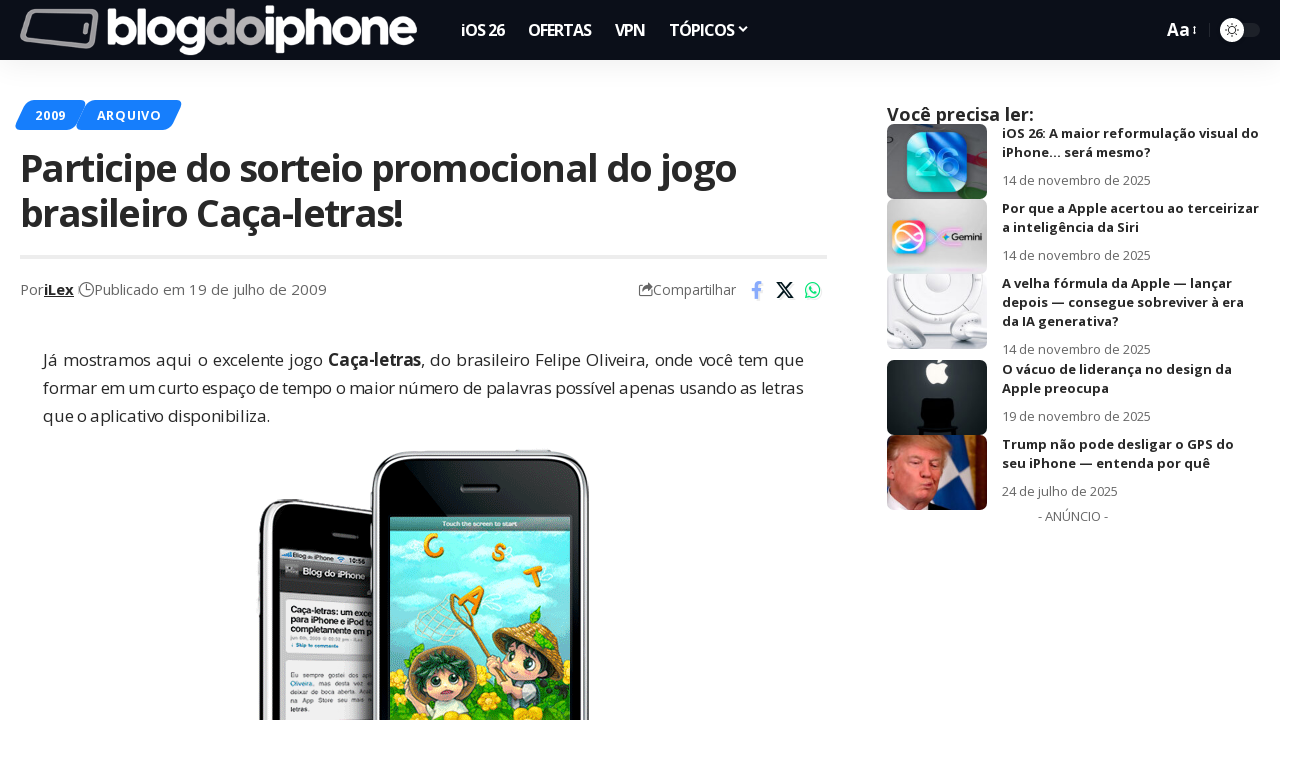

--- FILE ---
content_type: text/html; charset=UTF-8
request_url: https://blogdoiphone.com/arquivo/participe-do-sorteio-promocional-do-jogo-brasileiro-caca-letras/
body_size: 29687
content:
<!DOCTYPE html>
<html dir="ltr" lang="pt-BR" prefix="og: https://ogp.me/ns#">
<head>
    <meta charset="UTF-8" />
    <meta http-equiv="X-UA-Compatible" content="IE=edge" />
	<meta name="viewport" content="width=device-width, initial-scale=1.0" />
    <link rel="profile" href="https://gmpg.org/xfn/11" />
	<title>Participe do sorteio promocional do jogo brasileiro Caça-letras!</title>
	<style>img:is([sizes="auto" i], [sizes^="auto," i]) { contain-intrinsic-size: 3000px 1500px }</style>
	
		<!-- All in One SEO Pro 4.7.4.2 - aioseo.com -->
		<meta name="description" content="Já mostramos aqui o excelente jogo Caça-letras, do brasileiro Felipe Oliveira, onde você tem que formar em um curto espaço de tempo o maior número de palavras possível apenas usando as letras que o aplicativo disponibiliza. Pois hoje o Felipe recebeu a aprovação para o mesmo jogo, mas em inglês (chamado Letter Hunter), o que" />
		<meta name="robots" content="max-image-preview:large" />
		<meta name="google-site-verification" content="Hmi9JnEjgWXUk5VeV4ImO5v7NpbJS_BAM_rEMYvMrJ0" />
		<link rel="canonical" href="https://blogdoiphone.com/arquivo/participe-do-sorteio-promocional-do-jogo-brasileiro-caca-letras/" />
		<meta name="generator" content="All in One SEO Pro (AIOSEO) 4.7.4.2" />
		<meta property="og:locale" content="pt_BR" />
		<meta property="og:site_name" content="Blog do iPhone" />
		<meta property="og:type" content="article" />
		<meta property="og:title" content="Participe do sorteio promocional do jogo brasileiro Caça-letras!" />
		<meta property="og:description" content="Já mostramos aqui o excelente jogo Caça-letras, do brasileiro Felipe Oliveira, onde você tem que formar em um curto espaço de tempo o maior número de palavras possível apenas usando as letras que o aplicativo disponibiliza. Pois hoje o Felipe recebeu a aprovação para o mesmo jogo, mas em inglês (chamado Letter Hunter), o que" />
		<meta property="og:url" content="https://blogdoiphone.com/arquivo/participe-do-sorteio-promocional-do-jogo-brasileiro-caca-letras/" />
		<meta property="og:image" content="https://blogdoiphone.com/wp-content/uploads/2020/06/512x512_logo_bdi-1.png" />
		<meta property="og:image:secure_url" content="https://blogdoiphone.com/wp-content/uploads/2020/06/512x512_logo_bdi-1.png" />
		<meta property="og:image:width" content="512" />
		<meta property="og:image:height" content="512" />
		<meta property="article:tag" content="promo" />
		<meta property="article:tag" content="promoção" />
		<meta property="article:published_time" content="2009-07-19T14:49:03+00:00" />
		<meta property="article:modified_time" content="2022-06-20T03:17:31+00:00" />
		<meta property="article:publisher" content="https://facebook.com/blogdoiphone/" />
		<meta name="twitter:card" content="summary_large_image" />
		<meta name="twitter:site" content="@blogdoiphone" />
		<meta name="twitter:title" content="Participe do sorteio promocional do jogo brasileiro Caça-letras!" />
		<meta name="twitter:description" content="Já mostramos aqui o excelente jogo Caça-letras, do brasileiro Felipe Oliveira, onde você tem que formar em um curto espaço de tempo o maior número de palavras possível apenas usando as letras que o aplicativo disponibiliza. Pois hoje o Felipe recebeu a aprovação para o mesmo jogo, mas em inglês (chamado Letter Hunter), o que" />
		<meta name="twitter:creator" content="@blogdoiphone" />
		<meta name="twitter:image" content="https://blogdoiphone.com/wp-content/uploads/2020/06/512x512_logo_bdi-1.png" />
		<meta name="twitter:label1" content="Escrito por" />
		<meta name="twitter:data1" content="iLex" />
		<meta name="twitter:label2" content="Tempo de leitura estimado" />
		<meta name="twitter:data2" content="2 minutos" />
		<script type="application/ld+json" class="aioseo-schema">
			{"@context":"https:\/\/schema.org","@graph":[{"@type":"BreadcrumbList","@id":"https:\/\/blogdoiphone.com\/arquivo\/participe-do-sorteio-promocional-do-jogo-brasileiro-caca-letras\/#breadcrumblist","itemListElement":[{"@type":"ListItem","@id":"https:\/\/blogdoiphone.com\/#listItem","position":1,"name":"In\u00edcio","item":"https:\/\/blogdoiphone.com\/","nextItem":"https:\/\/blogdoiphone.com\/arquivo\/#listItem"},{"@type":"ListItem","@id":"https:\/\/blogdoiphone.com\/arquivo\/#listItem","position":2,"name":"ARQUIVO","item":"https:\/\/blogdoiphone.com\/arquivo\/","nextItem":"https:\/\/blogdoiphone.com\/arquivo\/participe-do-sorteio-promocional-do-jogo-brasileiro-caca-letras\/#listItem","previousItem":"https:\/\/blogdoiphone.com\/#listItem"},{"@type":"ListItem","@id":"https:\/\/blogdoiphone.com\/arquivo\/participe-do-sorteio-promocional-do-jogo-brasileiro-caca-letras\/#listItem","position":3,"name":"Participe do sorteio promocional do jogo brasileiro Ca\u00e7a-letras!","previousItem":"https:\/\/blogdoiphone.com\/arquivo\/#listItem"}]},{"@type":"NewsArticle","@id":"https:\/\/blogdoiphone.com\/arquivo\/participe-do-sorteio-promocional-do-jogo-brasileiro-caca-letras\/#newsarticle","name":"Participe do sorteio promocional do jogo brasileiro Ca\u00e7a-letras!","headline":"Participe do sorteio promocional do jogo brasileiro Ca\u00e7a-letras!","author":{"@id":"https:\/\/blogdoiphone.com\/autor\/ilex\/#author"},"publisher":{"@id":"https:\/\/blogdoiphone.com\/#organization"},"image":{"@type":"ImageObject","url":"https:\/\/blogdoiphone.com\/wp-content\/uploads\/2009\/07\/letterhunter.png","@id":"https:\/\/blogdoiphone.com\/arquivo\/participe-do-sorteio-promocional-do-jogo-brasileiro-caca-letras\/#articleImage","width":350,"height":475},"datePublished":"2009-07-19T11:49:03-03:00","dateModified":"2022-06-20T00:17:31-03:00","inLanguage":"pt-BR","mainEntityOfPage":{"@id":"https:\/\/blogdoiphone.com\/arquivo\/participe-do-sorteio-promocional-do-jogo-brasileiro-caca-letras\/#webpage"},"isPartOf":{"@id":"https:\/\/blogdoiphone.com\/arquivo\/participe-do-sorteio-promocional-do-jogo-brasileiro-caca-letras\/#webpage"},"articleSection":"2009, ARQUIVO, promo, promo\u00e7\u00e3o, Portugu\u00eas","dateline":"Publicado em julho 19, 2009."},{"@type":"Organization","@id":"https:\/\/blogdoiphone.com\/#organization","name":"Blog do iPhone","url":"https:\/\/blogdoiphone.com\/","logo":{"@type":"ImageObject","url":"https:\/\/blogdoiphone.com\/wp-content\/uploads\/2024\/02\/512x512_logo_bdi_2023.png","@id":"https:\/\/blogdoiphone.com\/arquivo\/participe-do-sorteio-promocional-do-jogo-brasileiro-caca-letras\/#organizationLogo","width":512,"height":512,"caption":"LOGO BDI Dynamic Island"},"image":{"@id":"https:\/\/blogdoiphone.com\/arquivo\/participe-do-sorteio-promocional-do-jogo-brasileiro-caca-letras\/#organizationLogo"},"sameAs":["https:\/\/facebook.com\/blogdoiphone\/","https:\/\/twitter.com\/blogdoiphone","https:\/\/instagram.com\/blogdoiphone\/","https:\/\/br.pinterest.com\/blogdoiphone\/","https:\/\/youtube.com\/blogdoiphone\/"]},{"@type":"Person","@id":"https:\/\/blogdoiphone.com\/autor\/ilex\/#author","url":"https:\/\/blogdoiphone.com\/autor\/ilex\/","name":"iLex","image":{"@type":"ImageObject","@id":"https:\/\/blogdoiphone.com\/arquivo\/participe-do-sorteio-promocional-do-jogo-brasileiro-caca-letras\/#authorImage","url":"https:\/\/blogdoiphone.com\/wp-content\/uploads\/2024\/06\/512x512_logo_bdi_icon-150x150.png","width":96,"height":96,"caption":"iLex"}},{"@type":"WebPage","@id":"https:\/\/blogdoiphone.com\/arquivo\/participe-do-sorteio-promocional-do-jogo-brasileiro-caca-letras\/#webpage","url":"https:\/\/blogdoiphone.com\/arquivo\/participe-do-sorteio-promocional-do-jogo-brasileiro-caca-letras\/","name":"Participe do sorteio promocional do jogo brasileiro Ca\u00e7a-letras!","description":"J\u00e1 mostramos aqui o excelente jogo Ca\u00e7a-letras, do brasileiro Felipe Oliveira, onde voc\u00ea tem que formar em um curto espa\u00e7o de tempo o maior n\u00famero de palavras poss\u00edvel apenas usando as letras que o aplicativo disponibiliza. Pois hoje o Felipe recebeu a aprova\u00e7\u00e3o para o mesmo jogo, mas em ingl\u00eas (chamado Letter Hunter), o que","inLanguage":"pt-BR","isPartOf":{"@id":"https:\/\/blogdoiphone.com\/#website"},"breadcrumb":{"@id":"https:\/\/blogdoiphone.com\/arquivo\/participe-do-sorteio-promocional-do-jogo-brasileiro-caca-letras\/#breadcrumblist"},"author":{"@id":"https:\/\/blogdoiphone.com\/autor\/ilex\/#author"},"creator":{"@id":"https:\/\/blogdoiphone.com\/autor\/ilex\/#author"},"datePublished":"2009-07-19T11:49:03-03:00","dateModified":"2022-06-20T00:17:31-03:00"},{"@type":"WebSite","@id":"https:\/\/blogdoiphone.com\/#website","url":"https:\/\/blogdoiphone.com\/","name":"Blog do iPhone","description":"Tudo sobre iPhone","inLanguage":"pt-BR","publisher":{"@id":"https:\/\/blogdoiphone.com\/#organization"}}]}
		</script>
		<!-- All in One SEO Pro -->

<link rel='dns-prefetch' href='//www.googletagmanager.com' />
<link rel="alternate" type="application/rss+xml" title="Feed para Blog do iPhone &raquo;" href="https://blogdoiphone.com/feed/" />
<link rel="alternate" type="application/rss+xml" title="Feed de comentários para Blog do iPhone &raquo;" href="https://blogdoiphone.com/comments/feed/" />
<meta name="description" content="Já mostramos aqui o excelente jogo Caça-letras, do brasileiro Felipe Oliveira, onde você tem que formar em um curto espaço de tempo o maior número de palavras possível apenas usando as letras que o aplicativo disponibiliza. Pois hoje o Felipe recebeu a aprovação para o mesmo jogo, mas em inglês (chamado Letter"><link rel="alternate" type="application/rss+xml" title="Feed de comentários para Blog do iPhone &raquo; Participe do sorteio promocional do jogo brasileiro Caça-letras!" href="https://blogdoiphone.com/arquivo/participe-do-sorteio-promocional-do-jogo-brasileiro-caca-letras/feed/" />
<script type="application/ld+json">{
    "@context": "https://schema.org",
    "@type": "Organization",
    "legalName": "Blog do iPhone",
    "url": "https://blogdoiphone.com/",
    "logo": "https://blogdoiphone.com/wp-content/uploads/2025/06/logo-BDI-2025_site2x.png"
}</script>
<script>
window._wpemojiSettings = {"baseUrl":"https:\/\/s.w.org\/images\/core\/emoji\/16.0.1\/72x72\/","ext":".png","svgUrl":"https:\/\/s.w.org\/images\/core\/emoji\/16.0.1\/svg\/","svgExt":".svg","source":{"concatemoji":"https:\/\/blogdoiphone.com\/wp-includes\/js\/wp-emoji-release.min.js?ver=6.8.3"}};
/*! This file is auto-generated */
!function(s,n){var o,i,e;function c(e){try{var t={supportTests:e,timestamp:(new Date).valueOf()};sessionStorage.setItem(o,JSON.stringify(t))}catch(e){}}function p(e,t,n){e.clearRect(0,0,e.canvas.width,e.canvas.height),e.fillText(t,0,0);var t=new Uint32Array(e.getImageData(0,0,e.canvas.width,e.canvas.height).data),a=(e.clearRect(0,0,e.canvas.width,e.canvas.height),e.fillText(n,0,0),new Uint32Array(e.getImageData(0,0,e.canvas.width,e.canvas.height).data));return t.every(function(e,t){return e===a[t]})}function u(e,t){e.clearRect(0,0,e.canvas.width,e.canvas.height),e.fillText(t,0,0);for(var n=e.getImageData(16,16,1,1),a=0;a<n.data.length;a++)if(0!==n.data[a])return!1;return!0}function f(e,t,n,a){switch(t){case"flag":return n(e,"\ud83c\udff3\ufe0f\u200d\u26a7\ufe0f","\ud83c\udff3\ufe0f\u200b\u26a7\ufe0f")?!1:!n(e,"\ud83c\udde8\ud83c\uddf6","\ud83c\udde8\u200b\ud83c\uddf6")&&!n(e,"\ud83c\udff4\udb40\udc67\udb40\udc62\udb40\udc65\udb40\udc6e\udb40\udc67\udb40\udc7f","\ud83c\udff4\u200b\udb40\udc67\u200b\udb40\udc62\u200b\udb40\udc65\u200b\udb40\udc6e\u200b\udb40\udc67\u200b\udb40\udc7f");case"emoji":return!a(e,"\ud83e\udedf")}return!1}function g(e,t,n,a){var r="undefined"!=typeof WorkerGlobalScope&&self instanceof WorkerGlobalScope?new OffscreenCanvas(300,150):s.createElement("canvas"),o=r.getContext("2d",{willReadFrequently:!0}),i=(o.textBaseline="top",o.font="600 32px Arial",{});return e.forEach(function(e){i[e]=t(o,e,n,a)}),i}function t(e){var t=s.createElement("script");t.src=e,t.defer=!0,s.head.appendChild(t)}"undefined"!=typeof Promise&&(o="wpEmojiSettingsSupports",i=["flag","emoji"],n.supports={everything:!0,everythingExceptFlag:!0},e=new Promise(function(e){s.addEventListener("DOMContentLoaded",e,{once:!0})}),new Promise(function(t){var n=function(){try{var e=JSON.parse(sessionStorage.getItem(o));if("object"==typeof e&&"number"==typeof e.timestamp&&(new Date).valueOf()<e.timestamp+604800&&"object"==typeof e.supportTests)return e.supportTests}catch(e){}return null}();if(!n){if("undefined"!=typeof Worker&&"undefined"!=typeof OffscreenCanvas&&"undefined"!=typeof URL&&URL.createObjectURL&&"undefined"!=typeof Blob)try{var e="postMessage("+g.toString()+"("+[JSON.stringify(i),f.toString(),p.toString(),u.toString()].join(",")+"));",a=new Blob([e],{type:"text/javascript"}),r=new Worker(URL.createObjectURL(a),{name:"wpTestEmojiSupports"});return void(r.onmessage=function(e){c(n=e.data),r.terminate(),t(n)})}catch(e){}c(n=g(i,f,p,u))}t(n)}).then(function(e){for(var t in e)n.supports[t]=e[t],n.supports.everything=n.supports.everything&&n.supports[t],"flag"!==t&&(n.supports.everythingExceptFlag=n.supports.everythingExceptFlag&&n.supports[t]);n.supports.everythingExceptFlag=n.supports.everythingExceptFlag&&!n.supports.flag,n.DOMReady=!1,n.readyCallback=function(){n.DOMReady=!0}}).then(function(){return e}).then(function(){var e;n.supports.everything||(n.readyCallback(),(e=n.source||{}).concatemoji?t(e.concatemoji):e.wpemoji&&e.twemoji&&(t(e.twemoji),t(e.wpemoji)))}))}((window,document),window._wpemojiSettings);
</script>
<!-- blogdoiphone.com is managing ads with Advanced Ads 2.0.14 – https://wpadvancedads.com/ --><script id="blogd-ready">
			window.advanced_ads_ready=function(e,a){a=a||"complete";var d=function(e){return"interactive"===a?"loading"!==e:"complete"===e};d(document.readyState)?e():document.addEventListener("readystatechange",(function(a){d(a.target.readyState)&&e()}),{once:"interactive"===a})},window.advanced_ads_ready_queue=window.advanced_ads_ready_queue||[];		</script>
		<style id='wp-emoji-styles-inline-css'>

	img.wp-smiley, img.emoji {
		display: inline !important;
		border: none !important;
		box-shadow: none !important;
		height: 1em !important;
		width: 1em !important;
		margin: 0 0.07em !important;
		vertical-align: -0.1em !important;
		background: none !important;
		padding: 0 !important;
	}
</style>
<link rel='stylesheet' id='wp-block-library-css' href='https://blogdoiphone.com/wp-includes/css/dist/block-library/style.min.css?ver=6.8.3' media='all' />
<style id='classic-theme-styles-inline-css'>
/*! This file is auto-generated */
.wp-block-button__link{color:#fff;background-color:#32373c;border-radius:9999px;box-shadow:none;text-decoration:none;padding:calc(.667em + 2px) calc(1.333em + 2px);font-size:1.125em}.wp-block-file__button{background:#32373c;color:#fff;text-decoration:none}
</style>
<link rel='stylesheet' id='cb-carousel-style-css' href='https://blogdoiphone.com/wp-content/plugins/carousel-block/blocks/../build/carousel-legacy/style-index.css?ver=2.0.6' media='all' />
<style id='cb-carousel-v2-style-inline-css'>
.wp-block-cb-carousel-v2{position:relative}.wp-block-cb-carousel-v2[data-cb-pagination=true] .swiper-horizontal{margin-bottom:calc(var(--wp--custom--carousel-block--pagination-bullet-size, 8px)*4)}.wp-block-cb-carousel-v2 .cb-button-next,.wp-block-cb-carousel-v2 .cb-button-prev{color:var(--wp--custom--carousel-block--navigation-color,#000);height:var(--wp--custom--carousel-block--navigation-size,22px);margin-top:calc(0px - var(--wp--custom--carousel-block--navigation-size, 22px)/2);width:calc(var(--wp--custom--carousel-block--navigation-size, 22px)/44*27)}.wp-block-cb-carousel-v2 .cb-button-next:after,.wp-block-cb-carousel-v2 .cb-button-prev:after{font-size:var(--wp--custom--carousel-block--navigation-size,22px)}.wp-block-cb-carousel-v2 .cb-button-next:hover,.wp-block-cb-carousel-v2 .cb-button-prev:hover{color:var(--wp--custom--carousel-block--navigation-hover-color,var(--wp--custom--carousel-block--navigation-color,#000))}.wp-block-cb-carousel-v2 .cb-button-prev,.wp-block-cb-carousel-v2.cb-rtl .cb-button-next{left:calc(var(--wp--custom--carousel-block--navigation-size, 22px)*-1/44*27 - var(--wp--custom--carousel-block--navigation-sides-offset, 10px));right:auto}.wp-block-cb-carousel-v2 .cb-button-next,.wp-block-cb-carousel-v2.cb-rtl .cb-button-prev{left:auto;right:calc(var(--wp--custom--carousel-block--navigation-size, 22px)*-1/44*27 - var(--wp--custom--carousel-block--navigation-sides-offset, 10px))}.wp-block-cb-carousel-v2.cb-rtl .cb-button-next,.wp-block-cb-carousel-v2.cb-rtl .cb-button-prev{transform:scaleX(-1)}.wp-block-cb-carousel-v2 .cb-pagination.swiper-pagination-horizontal{bottom:var(--wp--custom--carousel-block--pagination-bottom,-20px);display:flex;justify-content:center;top:var(--wp--custom--carousel-block--pagination-top,auto)}.wp-block-cb-carousel-v2 .cb-pagination.swiper-pagination-horizontal.swiper-pagination-bullets .cb-pagination-bullet{margin:0 var(--wp--custom--carousel-block--pagination-bullet-horizontal-gap,4px)}.wp-block-cb-carousel-v2 .cb-pagination .cb-pagination-bullet{background:var(--wp--custom--carousel-block--pagination-bullet-color,var(--wp--custom--carousel-block--pagination-bullet-inactive-color,#000));height:var(--wp--custom--carousel-block--pagination-bullet-size,8px);opacity:var(--wp--custom--carousel-block--pagination-bullet-inactive-opacity,var(--wp--custom--carousel-block--pagination-bullet-opacity,.2));width:var(--wp--custom--carousel-block--pagination-bullet-size,8px)}.wp-block-cb-carousel-v2 .cb-pagination .cb-pagination-bullet.swiper-pagination-bullet-active{background:var(--wp--custom--carousel-block--pagination-bullet-active-color,#000);opacity:var(--wp--custom--carousel-block--pagination-bullet-active-opacity,1)}.wp-block-cb-carousel-v2 .cb-pagination .cb-pagination-bullet:not(.swiper-pagination-bullet-active):hover{background:var(--wp--custom--carousel-block--pagination-bullet-hover-color,var(--wp--custom--carousel-block--pagination-bullet-inactive-hover-color,var(--wp--custom--carousel-block--pagination-bullet-active-color,#000)));opacity:var(--wp--custom--carousel-block--pagination-bullet-inactive-hover-opacity,var(--wp--custom--carousel-block--pagination-bullet-inactive-opacity,.2))}.wp-block-cb-carousel-v2.alignfull .cb-button-next,.wp-block-cb-carousel-v2.alignfull .cb-button-prev{color:var(--wp--custom--carousel-block--navigation-alignfull-color,#000)}.wp-block-cb-carousel-v2.alignfull .cb-button-prev,.wp-block-cb-carousel-v2.alignfull.cb-rtl .cb-button-next{left:var(--wp--custom--carousel-block--navigation-sides-offset,10px);right:auto}.wp-block-cb-carousel-v2.alignfull .cb-button-next,.wp-block-cb-carousel-v2.alignfull.cb-rtl .cb-button-prev{left:auto;right:var(--wp--custom--carousel-block--navigation-sides-offset,10px)}.wp-block-cb-carousel-v2 .wp-block-image{margin-bottom:var(--wp--custom--carousel-block--image-margin-bottom,0);margin-top:var(--wp--custom--carousel-block--image-margin-top,0)}.wp-block-cb-carousel-v2 .wp-block-cover{margin-bottom:var(--wp--custom--carousel-block--cover-margin-bottom,0);margin-top:var(--wp--custom--carousel-block--cover-margin-top,0)}.wp-block-cb-carousel-v2 .wp-block-cover.aligncenter,.wp-block-cb-carousel-v2 .wp-block-image.aligncenter{margin-left:auto!important;margin-right:auto!important}

</style>
<style id='ctc-term-title-style-inline-css'>
.ctc-block-controls-dropdown .components-base-control__field{margin:0 !important}

</style>
<style id='ctc-copy-button-style-inline-css'>
.wp-block-ctc-copy-button{font-size:14px;line-height:normal;padding:8px 16px;border-width:1px;border-style:solid;border-color:inherit;border-radius:4px;cursor:pointer;display:inline-block}.ctc-copy-button-textarea{display:none !important}
</style>
<style id='ctc-copy-icon-style-inline-css'>
.wp-block-ctc-copy-icon .ctc-block-copy-icon{background:rgba(0,0,0,0);padding:0;margin:0;position:relative;cursor:pointer}.wp-block-ctc-copy-icon .ctc-block-copy-icon .check-icon{display:none}.wp-block-ctc-copy-icon .ctc-block-copy-icon svg{height:1em;width:1em}.wp-block-ctc-copy-icon .ctc-block-copy-icon::after{position:absolute;content:attr(aria-label);padding:.5em .75em;right:100%;color:#fff;background:#24292f;font-size:11px;border-radius:6px;line-height:1;right:100%;bottom:50%;margin-right:6px;-webkit-transform:translateY(50%);transform:translateY(50%)}.wp-block-ctc-copy-icon .ctc-block-copy-icon::before{content:"";top:50%;bottom:50%;left:-7px;margin-top:-6px;border:6px solid rgba(0,0,0,0);border-left-color:#24292f;position:absolute}.wp-block-ctc-copy-icon .ctc-block-copy-icon::after,.wp-block-ctc-copy-icon .ctc-block-copy-icon::before{opacity:0;visibility:hidden;-webkit-transition:opacity .2s ease-in-out,visibility .2s ease-in-out;transition:opacity .2s ease-in-out,visibility .2s ease-in-out}.wp-block-ctc-copy-icon .ctc-block-copy-icon.copied::after,.wp-block-ctc-copy-icon .ctc-block-copy-icon.copied::before{opacity:1;visibility:visible;-webkit-transition:opacity .2s ease-in-out,visibility .2s ease-in-out;transition:opacity .2s ease-in-out,visibility .2s ease-in-out}.wp-block-ctc-copy-icon .ctc-block-copy-icon.copied .check-icon{display:inline-block}.wp-block-ctc-copy-icon .ctc-block-copy-icon.copied .copy-icon{display:none !important}.ctc-copy-icon-textarea{display:none !important}
</style>
<style id='ctc-social-share-style-inline-css'>
.wp-block-ctc-social-share{display:-webkit-box;display:-ms-flexbox;display:flex;-webkit-box-align:center;-ms-flex-align:center;align-items:center;gap:8px}.wp-block-ctc-social-share svg{height:16px;width:16px}.wp-block-ctc-social-share a{display:-webkit-inline-box;display:-ms-inline-flexbox;display:inline-flex}.wp-block-ctc-social-share a:focus{outline:none}
</style>
<style id='global-styles-inline-css'>
:root{--wp--preset--aspect-ratio--square: 1;--wp--preset--aspect-ratio--4-3: 4/3;--wp--preset--aspect-ratio--3-4: 3/4;--wp--preset--aspect-ratio--3-2: 3/2;--wp--preset--aspect-ratio--2-3: 2/3;--wp--preset--aspect-ratio--16-9: 16/9;--wp--preset--aspect-ratio--9-16: 9/16;--wp--preset--color--black: #000000;--wp--preset--color--cyan-bluish-gray: #abb8c3;--wp--preset--color--white: #ffffff;--wp--preset--color--pale-pink: #f78da7;--wp--preset--color--vivid-red: #cf2e2e;--wp--preset--color--luminous-vivid-orange: #ff6900;--wp--preset--color--luminous-vivid-amber: #fcb900;--wp--preset--color--light-green-cyan: #7bdcb5;--wp--preset--color--vivid-green-cyan: #00d084;--wp--preset--color--pale-cyan-blue: #8ed1fc;--wp--preset--color--vivid-cyan-blue: #0693e3;--wp--preset--color--vivid-purple: #9b51e0;--wp--preset--gradient--vivid-cyan-blue-to-vivid-purple: linear-gradient(135deg,rgba(6,147,227,1) 0%,rgb(155,81,224) 100%);--wp--preset--gradient--light-green-cyan-to-vivid-green-cyan: linear-gradient(135deg,rgb(122,220,180) 0%,rgb(0,208,130) 100%);--wp--preset--gradient--luminous-vivid-amber-to-luminous-vivid-orange: linear-gradient(135deg,rgba(252,185,0,1) 0%,rgba(255,105,0,1) 100%);--wp--preset--gradient--luminous-vivid-orange-to-vivid-red: linear-gradient(135deg,rgba(255,105,0,1) 0%,rgb(207,46,46) 100%);--wp--preset--gradient--very-light-gray-to-cyan-bluish-gray: linear-gradient(135deg,rgb(238,238,238) 0%,rgb(169,184,195) 100%);--wp--preset--gradient--cool-to-warm-spectrum: linear-gradient(135deg,rgb(74,234,220) 0%,rgb(151,120,209) 20%,rgb(207,42,186) 40%,rgb(238,44,130) 60%,rgb(251,105,98) 80%,rgb(254,248,76) 100%);--wp--preset--gradient--blush-light-purple: linear-gradient(135deg,rgb(255,206,236) 0%,rgb(152,150,240) 100%);--wp--preset--gradient--blush-bordeaux: linear-gradient(135deg,rgb(254,205,165) 0%,rgb(254,45,45) 50%,rgb(107,0,62) 100%);--wp--preset--gradient--luminous-dusk: linear-gradient(135deg,rgb(255,203,112) 0%,rgb(199,81,192) 50%,rgb(65,88,208) 100%);--wp--preset--gradient--pale-ocean: linear-gradient(135deg,rgb(255,245,203) 0%,rgb(182,227,212) 50%,rgb(51,167,181) 100%);--wp--preset--gradient--electric-grass: linear-gradient(135deg,rgb(202,248,128) 0%,rgb(113,206,126) 100%);--wp--preset--gradient--midnight: linear-gradient(135deg,rgb(2,3,129) 0%,rgb(40,116,252) 100%);--wp--preset--font-size--small: 13px;--wp--preset--font-size--medium: 20px;--wp--preset--font-size--large: 36px;--wp--preset--font-size--x-large: 42px;--wp--preset--spacing--20: 0.44rem;--wp--preset--spacing--30: 0.67rem;--wp--preset--spacing--40: 1rem;--wp--preset--spacing--50: 1.5rem;--wp--preset--spacing--60: 2.25rem;--wp--preset--spacing--70: 3.38rem;--wp--preset--spacing--80: 5.06rem;--wp--preset--shadow--natural: 6px 6px 9px rgba(0, 0, 0, 0.2);--wp--preset--shadow--deep: 12px 12px 50px rgba(0, 0, 0, 0.4);--wp--preset--shadow--sharp: 6px 6px 0px rgba(0, 0, 0, 0.2);--wp--preset--shadow--outlined: 6px 6px 0px -3px rgba(255, 255, 255, 1), 6px 6px rgba(0, 0, 0, 1);--wp--preset--shadow--crisp: 6px 6px 0px rgba(0, 0, 0, 1);}:where(.is-layout-flex){gap: 0.5em;}:where(.is-layout-grid){gap: 0.5em;}body .is-layout-flex{display: flex;}.is-layout-flex{flex-wrap: wrap;align-items: center;}.is-layout-flex > :is(*, div){margin: 0;}body .is-layout-grid{display: grid;}.is-layout-grid > :is(*, div){margin: 0;}:where(.wp-block-columns.is-layout-flex){gap: 2em;}:where(.wp-block-columns.is-layout-grid){gap: 2em;}:where(.wp-block-post-template.is-layout-flex){gap: 1.25em;}:where(.wp-block-post-template.is-layout-grid){gap: 1.25em;}.has-black-color{color: var(--wp--preset--color--black) !important;}.has-cyan-bluish-gray-color{color: var(--wp--preset--color--cyan-bluish-gray) !important;}.has-white-color{color: var(--wp--preset--color--white) !important;}.has-pale-pink-color{color: var(--wp--preset--color--pale-pink) !important;}.has-vivid-red-color{color: var(--wp--preset--color--vivid-red) !important;}.has-luminous-vivid-orange-color{color: var(--wp--preset--color--luminous-vivid-orange) !important;}.has-luminous-vivid-amber-color{color: var(--wp--preset--color--luminous-vivid-amber) !important;}.has-light-green-cyan-color{color: var(--wp--preset--color--light-green-cyan) !important;}.has-vivid-green-cyan-color{color: var(--wp--preset--color--vivid-green-cyan) !important;}.has-pale-cyan-blue-color{color: var(--wp--preset--color--pale-cyan-blue) !important;}.has-vivid-cyan-blue-color{color: var(--wp--preset--color--vivid-cyan-blue) !important;}.has-vivid-purple-color{color: var(--wp--preset--color--vivid-purple) !important;}.has-black-background-color{background-color: var(--wp--preset--color--black) !important;}.has-cyan-bluish-gray-background-color{background-color: var(--wp--preset--color--cyan-bluish-gray) !important;}.has-white-background-color{background-color: var(--wp--preset--color--white) !important;}.has-pale-pink-background-color{background-color: var(--wp--preset--color--pale-pink) !important;}.has-vivid-red-background-color{background-color: var(--wp--preset--color--vivid-red) !important;}.has-luminous-vivid-orange-background-color{background-color: var(--wp--preset--color--luminous-vivid-orange) !important;}.has-luminous-vivid-amber-background-color{background-color: var(--wp--preset--color--luminous-vivid-amber) !important;}.has-light-green-cyan-background-color{background-color: var(--wp--preset--color--light-green-cyan) !important;}.has-vivid-green-cyan-background-color{background-color: var(--wp--preset--color--vivid-green-cyan) !important;}.has-pale-cyan-blue-background-color{background-color: var(--wp--preset--color--pale-cyan-blue) !important;}.has-vivid-cyan-blue-background-color{background-color: var(--wp--preset--color--vivid-cyan-blue) !important;}.has-vivid-purple-background-color{background-color: var(--wp--preset--color--vivid-purple) !important;}.has-black-border-color{border-color: var(--wp--preset--color--black) !important;}.has-cyan-bluish-gray-border-color{border-color: var(--wp--preset--color--cyan-bluish-gray) !important;}.has-white-border-color{border-color: var(--wp--preset--color--white) !important;}.has-pale-pink-border-color{border-color: var(--wp--preset--color--pale-pink) !important;}.has-vivid-red-border-color{border-color: var(--wp--preset--color--vivid-red) !important;}.has-luminous-vivid-orange-border-color{border-color: var(--wp--preset--color--luminous-vivid-orange) !important;}.has-luminous-vivid-amber-border-color{border-color: var(--wp--preset--color--luminous-vivid-amber) !important;}.has-light-green-cyan-border-color{border-color: var(--wp--preset--color--light-green-cyan) !important;}.has-vivid-green-cyan-border-color{border-color: var(--wp--preset--color--vivid-green-cyan) !important;}.has-pale-cyan-blue-border-color{border-color: var(--wp--preset--color--pale-cyan-blue) !important;}.has-vivid-cyan-blue-border-color{border-color: var(--wp--preset--color--vivid-cyan-blue) !important;}.has-vivid-purple-border-color{border-color: var(--wp--preset--color--vivid-purple) !important;}.has-vivid-cyan-blue-to-vivid-purple-gradient-background{background: var(--wp--preset--gradient--vivid-cyan-blue-to-vivid-purple) !important;}.has-light-green-cyan-to-vivid-green-cyan-gradient-background{background: var(--wp--preset--gradient--light-green-cyan-to-vivid-green-cyan) !important;}.has-luminous-vivid-amber-to-luminous-vivid-orange-gradient-background{background: var(--wp--preset--gradient--luminous-vivid-amber-to-luminous-vivid-orange) !important;}.has-luminous-vivid-orange-to-vivid-red-gradient-background{background: var(--wp--preset--gradient--luminous-vivid-orange-to-vivid-red) !important;}.has-very-light-gray-to-cyan-bluish-gray-gradient-background{background: var(--wp--preset--gradient--very-light-gray-to-cyan-bluish-gray) !important;}.has-cool-to-warm-spectrum-gradient-background{background: var(--wp--preset--gradient--cool-to-warm-spectrum) !important;}.has-blush-light-purple-gradient-background{background: var(--wp--preset--gradient--blush-light-purple) !important;}.has-blush-bordeaux-gradient-background{background: var(--wp--preset--gradient--blush-bordeaux) !important;}.has-luminous-dusk-gradient-background{background: var(--wp--preset--gradient--luminous-dusk) !important;}.has-pale-ocean-gradient-background{background: var(--wp--preset--gradient--pale-ocean) !important;}.has-electric-grass-gradient-background{background: var(--wp--preset--gradient--electric-grass) !important;}.has-midnight-gradient-background{background: var(--wp--preset--gradient--midnight) !important;}.has-small-font-size{font-size: var(--wp--preset--font-size--small) !important;}.has-medium-font-size{font-size: var(--wp--preset--font-size--medium) !important;}.has-large-font-size{font-size: var(--wp--preset--font-size--large) !important;}.has-x-large-font-size{font-size: var(--wp--preset--font-size--x-large) !important;}
:where(.wp-block-post-template.is-layout-flex){gap: 1.25em;}:where(.wp-block-post-template.is-layout-grid){gap: 1.25em;}
:where(.wp-block-columns.is-layout-flex){gap: 2em;}:where(.wp-block-columns.is-layout-grid){gap: 2em;}
:root :where(.wp-block-pullquote){font-size: 1.5em;line-height: 1.6;}
</style>
<link rel='stylesheet' id='copy-the-code-css' href='https://blogdoiphone.com/wp-content/plugins/copy-the-code/assets/css/copy-the-code.css?ver=4.1.1' media='all' />
<link rel='stylesheet' id='ctc-copy-inline-css' href='https://blogdoiphone.com/wp-content/plugins/copy-the-code/assets/css/copy-inline.css?ver=4.1.1' media='all' />
<link rel='stylesheet' id='foxiz-elements-css' href='https://blogdoiphone.com/wp-content/plugins/foxiz-core/lib/foxiz-elements/public/style.css?ver=2.0' media='all' />
<link rel='stylesheet' id='ppress-frontend-css' href='https://blogdoiphone.com/wp-content/plugins/wp-user-avatar/assets/css/frontend.min.css?ver=4.16.8' media='all' />
<link rel='stylesheet' id='ppress-flatpickr-css' href='https://blogdoiphone.com/wp-content/plugins/wp-user-avatar/assets/flatpickr/flatpickr.min.css?ver=4.16.8' media='all' />
<link rel='stylesheet' id='ppress-select2-css' href='https://blogdoiphone.com/wp-content/plugins/wp-user-avatar/assets/select2/select2.min.css?ver=6.8.3' media='all' />
<link rel='stylesheet' id='jannah-extensions-shortcodes-styles-css' href='https://blogdoiphone.com/wp-content/plugins/jannah-extensions/shortcodes/assets/style.css?ver=6.8.3' media='all' />
<link rel='stylesheet' id='elementor-frontend-css' href='https://blogdoiphone.com/wp-content/plugins/elementor/assets/css/frontend.min.css?ver=3.33.0' media='all' />
<link rel='stylesheet' id='elementor-post-102046-css' href='https://blogdoiphone.com/wp-content/uploads/elementor/css/post-102046.css?ver=1768527330' media='all' />
<link rel='stylesheet' id='elementor-post-2018-css' href='https://blogdoiphone.com/wp-content/uploads/elementor/css/post-2018.css?ver=1768527330' media='all' />
<link rel='stylesheet' id='elementor-post-2314-css' href='https://blogdoiphone.com/wp-content/uploads/elementor/css/post-2314.css?ver=1768527330' media='all' />
<link rel='stylesheet' id='foxiz-font-css' href='https://fonts.googleapis.com/css?family=Open+Sans%3A300%2C400%2C500%2C600%2C700%2C800%2C300italic%2C400italic%2C500italic%2C600italic%2C700italic%2C800italic%7CCabin%3A400%2C700%7CIBM+Plex+Serif%3A600%7CSyne%3A700&#038;ver=2.6.4' media='all' />
<link rel='stylesheet' id='foxiz-main-css' href='https://blogdoiphone.com/wp-content/themes/foxiz/assets/css/main.css?ver=2.6.4' media='all' />
<style id='foxiz-main-inline-css'>
:root {--body-family:Open Sans;--body-fweight:400;--body-fsize:17px;--body-fspace:-0.02353em;--h1-family:Open Sans;--h1-fweight:700;--h1-fsize:38px;--h1-fspace:-0.04474em;--h2-family:Open Sans;--h2-fweight:700;--h2-fsize:30px;--h2-fspace:-0.03333em;--h3-family:Open Sans;--h3-fweight:700;--h3-fsize:24px;--h4-family:Open Sans;--h4-fweight:700;--h4-fsize:16px;--h5-family:Open Sans;--h5-fweight:700;--h5-fsize:13px;--h6-family:Open Sans;--h6-fweight:600;--h6-fsize:13px;--cat-family:Open Sans;--cat-fweight:700;--cat-fsize:11px;--meta-family:Open Sans;--meta-fweight:400;--meta-b-family:Open Sans;--meta-b-fweight:700;--input-family:Open Sans;--input-fweight:400;--input-fsize:14px;--btn-family:Open Sans;--btn-fweight:700;--btn-fsize:13px;--btn-fspace:-0.03846em;--menu-family:Open Sans;--menu-fweight:700;--menu-fsize:16px;--menu-fspace:-0.06250em;--submenu-family:Open Sans;--submenu-fweight:400;--submenu-fsize:15px;--submenu-fspace:-0.03333em;--dwidgets-family:Open Sans;--dwidgets-fweight:700;--dwidgets-fsize:13px;--headline-family:Open Sans;--headline-fweight:700;--headline-fsize:40px;--headline-fspace:-0.04250em;--tagline-family:Open Sans;--tagline-fweight:400;--tagline-fsize:21px;--heading-family:Open Sans;--heading-fweight:700;--subheading-family:Open Sans;--subheading-fweight:400;--quote-family:IBM Plex Serif;--quote-fweight:600;--quote-fspace:-0.4px;--epagi-family:Open Sans;--excerpt-family:'system-ui', -apple-system, BlinkMacSystemFont, 'Segoe UI', Roboto, Oxygen, Ubuntu, Cantarell, 'Fira Sans', 'Droid Sans', 'Helvetica Neue', sans-serif;--excerpt-fsize:14px;--bcrumb-family:Open Sans;--bcrumb-fweight:600;--bcrumb-fsize:14px;--toc-family:Open Sans;--toc-fweight:700;--readmore-fsize : 13px;--headline-s-fsize : 38px;--tagline-s-fsize : 21px;}@media (max-width: 1024px) {body {--body-fsize : 16px;--h1-fsize : 30px;--h2-fsize : 20px;--h3-fsize : 17px;--h4-fsize : 14px;--h5-fsize : 12px;--h6-fsize : 12px;--cat-fsize : 10px;--readmore-fsize : 12px;--input-fsize : 13px;--btn-fsize : 12px;--bcrumb-fsize : 12px;--excerpt-fsize : 13px;--dwidgets-fsize : 12px;--headline-fsize : 30px;--headline-s-fsize : 30px;--tagline-fsize : 16px;--tagline-s-fsize : 16px;}}@media (max-width: 767px) {body {--body-fsize : 17px;--h1-fsize : 32px;--h2-fsize : 27px;--h3-fsize : 17px;--h4-fsize : 14px;--h5-fsize : 12px;--h6-fsize : 12px;--cat-fsize : 10px;--readmore-fsize : 12px;--input-fsize : 13px;--btn-fsize : 12px;--bcrumb-fsize : 12px;--excerpt-fsize : 13px;--dwidgets-fsize : 12px;--headline-fsize : 32px;--headline-s-fsize : 32px;--tagline-fsize : 16px;--tagline-s-fsize : 16px;}}:root {--g-color :#167efc;--g-color-90 :#167efce6;--dark-accent :#0b0f19;--dark-accent-90 :#0b0f19e6;--dark-accent-0 :#0b0f1900;--review-color :#ff184e;--ecat-highlight :#e5e5e5;}[data-theme="dark"], .light-scheme {--solid-white :#04060c;}.is-hd-1, .is-hd-2, .is-hd-3 {--nav-bg: #0b0f19;--nav-bg-from: #0b0f19;--nav-bg-to: #0b0f19;--nav-color :#ffffff;--nav-color-10 :#ffffff1a;}[data-theme="dark"].is-hd-4 {--nav-bg: #191c20;--nav-bg-from: #191c20;--nav-bg-to: #191c20;}[data-theme="dark"].is-hd-5, [data-theme="dark"].is-hd-5:not(.sticky-on) {--nav-bg: #191c20;--nav-bg-from: #191c20;--nav-bg-to: #191c20;}:root {--mbnav-bg: #0b0f19;--mbnav-bg-from: #0b0f19;--mbnav-bg-to: #0b0f19;--submbnav-bg: #0b0a16;--submbnav-bg-from: #0b0a16;--submbnav-bg-to: #0b0a16;--mbnav-color :#ffffff;--submbnav-color :#ffffff;--submbnav-color-10 :#ffffff1a;}[data-theme="dark"] {--mbnav-bg: #0b0f19;--mbnav-bg-from: #0b0f19;--mbnav-bg-to: #0b0f19;--submbnav-bg: #0b0a16;--submbnav-bg-from: #0b0a16;--submbnav-bg-to: #0b0a16;--mbnav-color :#ffffff;--submbnav-color :#ffffff;}:root {--topad-spacing :15px;--round-3 :7px;--round-5 :10px;--round-7 :15px;--hyperlink-line-color :var(--g-color);--hyperlink-weight :400;--s-content-width : 760px;--max-width-wo-sb : 840px;--s10-feat-ratio :45%;--s11-feat-ratio :45%;--login-popup-w : 350px;--caption-bdisplay : none;--list-style: disc; --list-position: outside; --list-spacing: 2.5rem; --child-list-style: circle;}.p-readmore { font-family:Open Sans;font-weight:700;letter-spacing:-0.4px;}.mobile-menu > li > a  { font-family:Open Sans;font-weight:400;font-size:14px;}.mobile-menu .sub-menu a, .logged-mobile-menu a { font-family:Open Sans;font-weight:700;font-size:16px;}.mobile-qview a { font-family:Syne;font-weight:700;font-size:15px;}.search-header:before { background-repeat : no-repeat;background-size : cover;background-image : url(https://blogdoiphone.com/wp-content/uploads/2025/07/search-bg.jpg);background-attachment : scroll;background-position : center center;}[data-theme="dark"] .search-header:before { background-repeat : no-repeat;background-size : cover;background-image : url(https://blogdoiphone.com/wp-content/uploads/2025/07/search-bgd.jpg);background-attachment : scroll;background-position : center center;}.footer-has-bg { background-color : #0000000a;}[data-theme="dark"] .footer-has-bg { background-color : #16181c;}#amp-mobile-version-switcher { display: none; }.search-icon-svg { -webkit-mask-image: url(https://blogdoiphone.com/wp-content/uploads/2025/07/tech-search.svg);mask-image: url(https://blogdoiphone.com/wp-content/uploads/2025/07/tech-search.svg); }
</style>
<link rel='stylesheet' id='foxiz-print-css' href='https://blogdoiphone.com/wp-content/themes/foxiz/assets/css/print.css?ver=2.6.4' media='all' />
<link rel='stylesheet' id='foxiz-style-css' href='https://blogdoiphone.com/wp-content/themes/foxiz/style.css?ver=2.6.4' media='all' />
<link rel='stylesheet' id='elementor-gf-local-roboto-css' href='https://blogdoiphone.com/wp-content/uploads/elementor/google-fonts/css/roboto.css?ver=1750037236' media='all' />
<link rel='stylesheet' id='elementor-gf-local-robotoslab-css' href='https://blogdoiphone.com/wp-content/uploads/elementor/google-fonts/css/robotoslab.css?ver=1750037249' media='all' />
<link rel='stylesheet' id='elementor-gf-local-cabin-css' href='http://172.233.27.140/wp-content/uploads/elementor/google-fonts/css/cabin.css?ver=1750045834' media='all' />
<script src="https://blogdoiphone.com/wp-includes/js/jquery/jquery.min.js?ver=3.7.1" id="jquery-core-js"></script>
<script src="https://blogdoiphone.com/wp-includes/js/jquery/jquery-migrate.min.js?ver=3.4.1" id="jquery-migrate-js"></script>
<script src="https://blogdoiphone.com/wp-content/plugins/copy-the-code/classes/gutenberg/blocks/copy-button/js/frontend.js?ver=1.0.0" id="ctc-copy-button-script-2-js"></script>
<script src="https://blogdoiphone.com/wp-content/plugins/copy-the-code/classes/gutenberg/blocks/copy-icon/js/frontend.js?ver=1.0.0" id="ctc-copy-icon-script-2-js"></script>
<script src="https://blogdoiphone.com/wp-content/plugins/wp-user-avatar/assets/flatpickr/flatpickr.min.js?ver=4.16.8" id="ppress-flatpickr-js"></script>
<script src="https://blogdoiphone.com/wp-content/plugins/wp-user-avatar/assets/select2/select2.min.js?ver=4.16.8" id="ppress-select2-js"></script>
<script id="advanced-ads-advanced-js-js-extra">
var advads_options = {"blog_id":"1","privacy":{"enabled":false,"state":"not_needed"}};
</script>
<script src="https://blogdoiphone.com/wp-content/plugins/advanced-ads/public/assets/js/advanced.min.js?ver=2.0.14" id="advanced-ads-advanced-js-js"></script>

<!-- Snippet da etiqueta do Google (gtag.js) adicionado pelo Site Kit -->
<!-- Snippet do Google Análises adicionado pelo Site Kit -->
<script src="https://www.googletagmanager.com/gtag/js?id=G-SYKXLNX4WE" id="google_gtagjs-js" async></script>
<script id="google_gtagjs-js-after">
window.dataLayer = window.dataLayer || [];function gtag(){dataLayer.push(arguments);}
gtag("set","linker",{"domains":["blogdoiphone.com"]});
gtag("js", new Date());
gtag("set", "developer_id.dZTNiMT", true);
gtag("config", "G-SYKXLNX4WE");
</script>
<script src="https://blogdoiphone.com/wp-content/themes/foxiz/assets/js/highlight-share.js?ver=1" id="highlight-share-js"></script>
<link rel="preload" href="https://blogdoiphone.com/wp-content/themes/foxiz/assets/fonts/icons.woff2?2.3" as="font" type="font/woff2" crossorigin="anonymous"> <link rel="https://api.w.org/" href="https://blogdoiphone.com/wp-json/" /><link rel="alternate" title="JSON" type="application/json" href="https://blogdoiphone.com/wp-json/wp/v2/posts/12739" /><link rel="EditURI" type="application/rsd+xml" title="RSD" href="https://blogdoiphone.com/xmlrpc.php?rsd" />

<link rel='shortlink' href='https://blogdoiphone.com/?p=12739' />
<link rel="alternate" title="oEmbed (JSON)" type="application/json+oembed" href="https://blogdoiphone.com/wp-json/oembed/1.0/embed?url=https%3A%2F%2Fblogdoiphone.com%2Farquivo%2Fparticipe-do-sorteio-promocional-do-jogo-brasileiro-caca-letras%2F" />
<link rel="alternate" title="oEmbed (XML)" type="text/xml+oembed" href="https://blogdoiphone.com/wp-json/oembed/1.0/embed?url=https%3A%2F%2Fblogdoiphone.com%2Farquivo%2Fparticipe-do-sorteio-promocional-do-jogo-brasileiro-caca-letras%2F&#038;format=xml" />
<meta name="generator" content="Site Kit by Google 1.168.0" /><!-- Google Tag Manager -->
<script>(function(w,d,s,l,i){w[l]=w[l]||[];w[l].push({'gtm.start':
new Date().getTime(),event:'gtm.js'});var f=d.getElementsByTagName(s)[0],
j=d.createElement(s),dl=l!='dataLayer'?'&l='+l:'';j.async=true;j.src=
'https://www.googletagmanager.com/gtm.js?id='+i+dl;f.parentNode.insertBefore(j,f);
})(window,document,'script','dataLayer','GTM-KTPNMV8');</script>
<!-- End Google Tag Manager --><script type="text/javascript">
		var advadsCfpQueue = [];
		var advadsCfpAd = function( adID ){
			if ( 'undefined' == typeof advadsProCfp ) { advadsCfpQueue.push( adID ) } else { advadsProCfp.addElement( adID ) }
		};
		</script>
		<meta name="generator" content="Elementor 3.33.0; features: e_font_icon_svg, additional_custom_breakpoints; settings: css_print_method-external, google_font-enabled, font_display-swap">
<script type="application/ld+json">{
    "@context": "https://schema.org",
    "@type": "WebSite",
    "@id": "https://blogdoiphone.com/#website",
    "url": "https://blogdoiphone.com/",
    "name": "Blog do iPhone",
    "potentialAction": {
        "@type": "SearchAction",
        "target": "https://blogdoiphone.com/?s={search_term_string}",
        "query-input": "required name=search_term_string"
    }
}</script>
			<style>
				.e-con.e-parent:nth-of-type(n+4):not(.e-lazyloaded):not(.e-no-lazyload),
				.e-con.e-parent:nth-of-type(n+4):not(.e-lazyloaded):not(.e-no-lazyload) * {
					background-image: none !important;
				}
				@media screen and (max-height: 1024px) {
					.e-con.e-parent:nth-of-type(n+3):not(.e-lazyloaded):not(.e-no-lazyload),
					.e-con.e-parent:nth-of-type(n+3):not(.e-lazyloaded):not(.e-no-lazyload) * {
						background-image: none !important;
					}
				}
				@media screen and (max-height: 640px) {
					.e-con.e-parent:nth-of-type(n+2):not(.e-lazyloaded):not(.e-no-lazyload),
					.e-con.e-parent:nth-of-type(n+2):not(.e-lazyloaded):not(.e-no-lazyload) * {
						background-image: none !important;
					}
				}
			</style>
			<script type="application/ld+json">{
    "@context": "https://schema.org",
    "@type": "NewsArticle",
    "headline": "Participe do sorteio promocional do jogo brasileiro Ca\u00e7a-letras!",
    "description": "J\u00e1 mostramos aqui o excelente jogo Ca\u00e7a-letras, do brasileiro Felipe Oliveira, onde voc\u00ea tem que formar em um curto espa\u00e7o de tempo o maior n\u00famero de palavras poss\u00edvel apenas usando as letras que o aplicativo disponibiliza. Pois hoje o Felipe recebeu a aprova\u00e7\u00e3o para o mesmo jogo, mas em ingl\u00eas (chamado Letter",
    "mainEntityOfPage": {
        "@type": "WebPage",
        "@id": "https://blogdoiphone.com/arquivo/participe-do-sorteio-promocional-do-jogo-brasileiro-caca-letras/"
    },
    "author": {
        "@type": "Person",
        "name": "iLex",
        "url": "https://blogdoiphone.com"
    },
    "publisher": {
        "@type": "Organization",
        "name": "Blog do iPhone",
        "url": "https://blogdoiphone.com/",
        "logo": {
            "@type": "ImageObject",
            "url": "https://blogdoiphone.com/wp-content/uploads/2025/06/logo-BDI-2025_site2x.png"
        }
    },
    "dateModified": "2022-06-20T00:17:31-03:00",
    "datePublished": "2009-07-19T11:49:03-03:00",
    "image": {
        "@type": "ImageObject",
        "url": "",
        "width": "",
        "height": ""
    },
    "commentCount": 0,
    "articleSection": [
        "2009",
        "ARQUIVO"
    ]
}</script>
			<meta property="og:title" content="Participe do sorteio promocional do jogo brasileiro Caça-letras!"/>
			<meta property="og:url" content="https://blogdoiphone.com/arquivo/participe-do-sorteio-promocional-do-jogo-brasileiro-caca-letras/"/>
			<meta property="og:site_name" content="Blog do iPhone"/>
							<meta property="og:type" content="article"/>
				<meta property="article:published_time" content="2009-07-19T11:49:03-03:00"/>
				<meta property="article:modified_time" content="2022-06-20T00:17:31-03:00"/>
				<meta name="author" content="iLex"/>
				<meta name="twitter:card" content="summary_large_image"/>
				<meta name="twitter:creator" content="@"/>
				<meta name="twitter:label1" content="Written by"/>
				<meta name="twitter:data1" content="iLex"/>
								<meta name="twitter:label2" content="Est. reading time"/>
				<meta name="twitter:data2" content="3 minutes"/>
			<script type="application/ld+json">{"@context":"http://schema.org","@type":"BreadcrumbList","itemListElement":[{"@type":"ListItem","position":5,"item":{"@id":"https://blogdoiphone.com/arquivo/participe-do-sorteio-promocional-do-jogo-brasileiro-caca-letras/","name":"Participe do sorteio promocional do jogo brasileiro Caça-letras!"}},{"@type":"ListItem","position":4,"item":{"@id":"https://blogdoiphone.com/arquivo/2009/","name":"2009"}},{"@type":"ListItem","position":3,"item":{"@id":"https://blogdoiphone.com/arquivo/","name":"ARQUIVO"}},{"@type":"ListItem","position":2,"item":{"@id":"https://blogdoiphone.com/blog/","name":"Blog"}},{"@type":"ListItem","position":1,"item":{"@id":"https://blogdoiphone.com","name":"Blog do iPhone"}}]}</script>
<link rel="icon" href="https://blogdoiphone.com/wp-content/uploads/2024/06/cropped-512x512_logo_bdi_icon-32x32.png" sizes="32x32" />
<link rel="icon" href="https://blogdoiphone.com/wp-content/uploads/2024/06/cropped-512x512_logo_bdi_icon-192x192.png" sizes="192x192" />
<link rel="apple-touch-icon" href="https://blogdoiphone.com/wp-content/uploads/2024/06/cropped-512x512_logo_bdi_icon-180x180.png" />
<meta name="msapplication-TileImage" content="https://blogdoiphone.com/wp-content/uploads/2024/06/cropped-512x512_logo_bdi_icon-270x270.png" />
<script data-cfasync="false" nonce="219e0cf7-eb35-463c-b934-02f4c9245531">try{(function(w,d){!function(j,k,l,m){if(j.zaraz)console.error("zaraz is loaded twice");else{j[l]=j[l]||{};j[l].executed=[];j.zaraz={deferred:[],listeners:[]};j.zaraz._v="5874";j.zaraz._n="219e0cf7-eb35-463c-b934-02f4c9245531";j.zaraz.q=[];j.zaraz._f=function(n){return async function(){var o=Array.prototype.slice.call(arguments);j.zaraz.q.push({m:n,a:o})}};for(const p of["track","set","debug"])j.zaraz[p]=j.zaraz._f(p);j.zaraz.init=()=>{var q=k.getElementsByTagName(m)[0],r=k.createElement(m),s=k.getElementsByTagName("title")[0];s&&(j[l].t=k.getElementsByTagName("title")[0].text);j[l].x=Math.random();j[l].w=j.screen.width;j[l].h=j.screen.height;j[l].j=j.innerHeight;j[l].e=j.innerWidth;j[l].l=j.location.href;j[l].r=k.referrer;j[l].k=j.screen.colorDepth;j[l].n=k.characterSet;j[l].o=(new Date).getTimezoneOffset();if(j.dataLayer)for(const t of Object.entries(Object.entries(dataLayer).reduce((u,v)=>({...u[1],...v[1]}),{})))zaraz.set(t[0],t[1],{scope:"page"});j[l].q=[];for(;j.zaraz.q.length;){const w=j.zaraz.q.shift();j[l].q.push(w)}r.defer=!0;for(const x of[localStorage,sessionStorage])Object.keys(x||{}).filter(z=>z.startsWith("_zaraz_")).forEach(y=>{try{j[l]["z_"+y.slice(7)]=JSON.parse(x.getItem(y))}catch{j[l]["z_"+y.slice(7)]=x.getItem(y)}});r.referrerPolicy="origin";r.src="/cdn-cgi/zaraz/s.js?z="+btoa(encodeURIComponent(JSON.stringify(j[l])));q.parentNode.insertBefore(r,q)};["complete","interactive"].includes(k.readyState)?zaraz.init():j.addEventListener("DOMContentLoaded",zaraz.init)}}(w,d,"zarazData","script");window.zaraz._p=async d$=>new Promise(ea=>{if(d$){d$.e&&d$.e.forEach(eb=>{try{const ec=d.querySelector("script[nonce]"),ed=ec?.nonce||ec?.getAttribute("nonce"),ee=d.createElement("script");ed&&(ee.nonce=ed);ee.innerHTML=eb;ee.onload=()=>{d.head.removeChild(ee)};d.head.appendChild(ee)}catch(ef){console.error(`Error executing script: ${eb}\n`,ef)}});Promise.allSettled((d$.f||[]).map(eg=>fetch(eg[0],eg[1])))}ea()});zaraz._p({"e":["(function(w,d){})(window,document)"]});})(window,document)}catch(e){throw fetch("/cdn-cgi/zaraz/t"),e;};</script></head>
<body class="wp-singular post-template-default single single-post postid-12739 single-format-standard wp-embed-responsive wp-theme-foxiz elementor-default elementor-kit-102046 aa-prefix-blogd- menu-ani-1 hover-ani-7 btn-ani-1 btn-transform-1 is-rm-1 lmeta-dot loader-1 dark-sw-1 mtax-2 is-hd-1 is-standard-8 is-mstick yes-tstick is-backtop none-m-backtop " data-theme="browser">
<!-- Google Tag Manager (noscript) -->
<noscript><iframe src="https://www.googletagmanager.com/ns.html?id=GTM-KTPNMV8"
height="0" width="0" style="display:none;visibility:hidden"></iframe></noscript>
<!-- End Google Tag Manager (noscript) --><div class="site-outer">
			<div id="site-header" class="header-wrap rb-section header-set-1 header-1 header-wrapper style-shadow has-quick-menu">
					<div class="reading-indicator"><span id="reading-progress"></span></div>
					<div id="navbar-outer" class="navbar-outer">
				<div id="sticky-holder" class="sticky-holder">
					<div class="navbar-wrap">
						<div class="rb-container edge-padding">
							<div class="navbar-inner">
								<div class="navbar-left">
											<div class="logo-wrap is-image-logo site-branding">
			<a href="https://blogdoiphone.com/" class="logo" title="Blog do iPhone">
				<img class="logo-default" data-mode="default" height="88" width="600" src="https://blogdoiphone.com/wp-content/uploads/2025/06/logo-BDI-2025_site2x.png" alt="Blog do iPhone" decoding="async" loading="eager"><img class="logo-dark" data-mode="dark" height="88" width="600" src="https://blogdoiphone.com/wp-content/uploads/2025/06/logo-BDI-2025_site2x.png" alt="Blog do iPhone" decoding="async" loading="eager"><img class="logo-transparent" height="88" width="600" src="https://blogdoiphone.com/wp-content/uploads/2025/06/logo-BDI-2025_site2x.png" alt="Blog do iPhone" decoding="async" loading="eager">			</a>
		</div>
				<nav id="site-navigation" class="main-menu-wrap" aria-label="menu principal"><ul id="menu-bdi_principal-1" class="main-menu rb-menu large-menu" itemscope itemtype="https://www.schema.org/SiteNavigationElement"><li class="menu-item menu-item-type-custom menu-item-object-custom menu-item-64846"><a title="iOS 26" href="/ios/ios-26/"><span>iOS 26</span></a></li>
<li class="menu-item menu-item-type-custom menu-item-object-custom menu-item-88903"><a title="OFERTAS" href="/ofertas"><span>OFERTAS</span></a></li>
<li class="menu-item menu-item-type-custom menu-item-object-custom menu-item-95519"><a title="Artigos sobre VPN" href="/vpn/"><span>VPN</span></a></li>
<li class="menu-item menu-item-type-custom menu-item-object-custom menu-item-has-children menu-item-88902"><a href="#"><span>TÓPICOS</span></a>
<ul class="sub-menu">
	<li id="menu-item-46778" class="menu-item menu-item-type-custom menu-item-object-custom menu-item-has-children menu-item-46778"><a title="Dicas para iPhone, iPod e iPad" href="/dicas"><span>DICAS</span></a>
	<ul class="sub-menu">
		<li id="menu-item-79168" class="menu-item menu-item-type-custom menu-item-object-custom menu-item-79168"><a title="Tutoriais de iPhone" href="/tutoriais"><span>TUTORIAIS</span></a></li>
		<li id="menu-item-79165" class="menu-item menu-item-type-custom menu-item-object-custom menu-item-79165"><a title="Bateria do iPhone" href="/bateria-do-iphone"><span>BATERIA DO iPHONE</span></a></li>
		<li id="menu-item-79167" class="menu-item menu-item-type-custom menu-item-object-custom menu-item-79167"><a title="Dicas de WhatsApp" href="/sobre/whatsapp"><span>WHATSAPP</span></a></li>
		<li id="menu-item-79166" class="menu-item menu-item-type-custom menu-item-object-custom menu-item-79166"><a title="iPhone roubado" href="/seguranca/iphone-roubado-dicas/"><span>iPHONE ROUBADO</span></a></li>
	</ul>
</li>
	<li id="menu-item-67155" class="menu-item menu-item-type-custom menu-item-object-custom menu-item-has-children menu-item-67155"><a title="Apple" href="/apple/"><span>APPLE</span></a>
	<ul class="sub-menu">
		<li id="menu-item-67154" class="menu-item menu-item-type-custom menu-item-object-custom menu-item-67154"><a title="iPhone" href="/iphone/"><span>iPHONE</span></a></li>
		<li id="menu-item-67156" class="menu-item menu-item-type-custom menu-item-object-custom menu-item-67156"><a href="/ipad/"><span>iPAD</span></a></li>
		<li id="menu-item-67157" class="menu-item menu-item-type-custom menu-item-object-custom menu-item-67157"><a href="/ios/"><span>iOS</span></a></li>
		<li id="menu-item-67158" class="menu-item menu-item-type-custom menu-item-object-custom menu-item-67158"><a href="/sobre/iCloud/"><span>iCLOUD</span></a></li>
		<li id="menu-item-67159" class="menu-item menu-item-type-custom menu-item-object-custom menu-item-67159"><a href="/apple-watch"><span>APPLE WATCH</span></a></li>
		<li id="menu-item-67240" class="menu-item menu-item-type-custom menu-item-object-custom menu-item-67240"><a href="/steve-jobs/"><span>STEVE JOBS</span></a></li>
		<li id="menu-item-46794" class="menu-item menu-item-type-custom menu-item-object-custom menu-item-46794"><a href="/aplicativos/"><span>APLICATIVOS</span></a></li>
	</ul>
</li>
	<li id="menu-item-46808" class="menu-item menu-item-type-custom menu-item-object-custom menu-item-46808"><a href="/wallpapers/"><span>WALLPAPERS</span></a></li>
</ul>
</li>
</ul></nav>
				<div id="s-title-sticky" class="s-title-sticky">
			<div class="s-title-sticky-left">
				<span class="sticky-title-label">Lendo:</span>
				<span class="h4 sticky-title">Participe do sorteio promocional do jogo brasileiro Caça-letras!</span>
			</div>
					<div class="sticky-share-list">
			<div class="t-shared-header meta-text">
				<i class="rbi rbi-share" aria-hidden="true"></i>					<span class="share-label">Compartilhar</span>			</div>
			<div class="sticky-share-list-items effect-fadeout is-color">			<a class="share-action share-trigger icon-facebook" aria-label="Share on Facebook" href="https://www.facebook.com/sharer.php?u=https%3A%2F%2Fblogdoiphone.com%2Farquivo%2Fparticipe-do-sorteio-promocional-do-jogo-brasileiro-caca-letras%2F" data-title="Facebook" data-gravity=n  rel="nofollow"><i class="rbi rbi-facebook" aria-hidden="true"></i></a>
				<a class="share-action share-trigger icon-twitter" aria-label="Share on Twitter" href="https://twitter.com/intent/tweet?text=Participe+do+sorteio+promocional+do+jogo+brasileiro+Ca%C3%A7a-letras%21&amp;url=https%3A%2F%2Fblogdoiphone.com%2Farquivo%2Fparticipe-do-sorteio-promocional-do-jogo-brasileiro-caca-letras%2F&amp;via=" data-title="Twitter" data-gravity=n  rel="nofollow">
			<i class="rbi rbi-twitter" aria-hidden="true"></i></a>			<a class="share-action icon-whatsapp is-web" aria-label="Share on Whatsapp" href="https://web.whatsapp.com/send?text=Participe+do+sorteio+promocional+do+jogo+brasileiro+Ca%C3%A7a-letras%21 &#9758; https%3A%2F%2Fblogdoiphone.com%2Farquivo%2Fparticipe-do-sorteio-promocional-do-jogo-brasileiro-caca-letras%2F" target="_blank" data-title="WhatsApp" data-gravity=n  rel="nofollow"><i class="rbi rbi-whatsapp" aria-hidden="true"></i></a>
			<a class="share-action icon-whatsapp is-mobile" aria-label="Share on Whatsapp" href="whatsapp://send?text=Participe+do+sorteio+promocional+do+jogo+brasileiro+Ca%C3%A7a-letras%21 &#9758; https%3A%2F%2Fblogdoiphone.com%2Farquivo%2Fparticipe-do-sorteio-promocional-do-jogo-brasileiro-caca-letras%2F" target="_blank" data-title="WhatsApp" data-gravity=n  rel="nofollow"><i class="rbi rbi-whatsapp" aria-hidden="true"></i></a>
					<a class="share-action native-share-trigger more-icon" aria-label="More" href="#" data-link="https://blogdoiphone.com/arquivo/participe-do-sorteio-promocional-do-jogo-brasileiro-caca-letras/" data-ptitle="Participe do sorteio promocional do jogo brasileiro Caça-letras!" data-title="Mais"  data-gravity=n  rel="nofollow"><i class="rbi rbi-more" aria-hidden="true"></i></a>
		</div>
		</div>
				</div>
									</div>
								<div class="navbar-right">
											<div class="wnav-holder font-resizer">
			<a href="#" class="font-resizer-trigger" data-title="Font Resizer"><span class="screen-reader-text">Font Resizer</span><strong>Aa</strong></a>
		</div>
				<div class="dark-mode-toggle-wrap">
			<div class="dark-mode-toggle">
                <span class="dark-mode-slide">
                    <i class="dark-mode-slide-btn mode-icon-dark" data-title="Mudar para Claro"><svg class="svg-icon svg-mode-dark" aria-hidden="true" role="img" focusable="false" xmlns="http://www.w3.org/2000/svg" viewBox="0 0 512 512"><path fill="currentColor" d="M507.681,209.011c-1.297-6.991-7.324-12.111-14.433-12.262c-7.104-0.122-13.347,4.711-14.936,11.643 c-15.26,66.497-73.643,112.94-141.978,112.94c-80.321,0-145.667-65.346-145.667-145.666c0-68.335,46.443-126.718,112.942-141.976 c6.93-1.59,11.791-7.826,11.643-14.934c-0.149-7.108-5.269-13.136-12.259-14.434C287.546,1.454,271.735,0,256,0 C187.62,0,123.333,26.629,74.98,74.981C26.628,123.333,0,187.62,0,256s26.628,132.667,74.98,181.019 C123.333,485.371,187.62,512,256,512s132.667-26.629,181.02-74.981C485.372,388.667,512,324.38,512,256 C512,240.278,510.546,224.469,507.681,209.011z" /></svg></i>
                    <i class="dark-mode-slide-btn mode-icon-default" data-title="Mudar para Escuro"><svg class="svg-icon svg-mode-light" aria-hidden="true" role="img" focusable="false" xmlns="http://www.w3.org/2000/svg" viewBox="0 0 232.447 232.447"><path fill="currentColor" d="M116.211,194.8c-4.143,0-7.5,3.357-7.5,7.5v22.643c0,4.143,3.357,7.5,7.5,7.5s7.5-3.357,7.5-7.5V202.3 C123.711,198.157,120.354,194.8,116.211,194.8z" /><path fill="currentColor" d="M116.211,37.645c4.143,0,7.5-3.357,7.5-7.5V7.505c0-4.143-3.357-7.5-7.5-7.5s-7.5,3.357-7.5,7.5v22.641 C108.711,34.288,112.068,37.645,116.211,37.645z" /><path fill="currentColor" d="M50.054,171.78l-16.016,16.008c-2.93,2.929-2.931,7.677-0.003,10.606c1.465,1.466,3.385,2.198,5.305,2.198 c1.919,0,3.838-0.731,5.302-2.195l16.016-16.008c2.93-2.929,2.931-7.677,0.003-10.606C57.731,168.852,52.982,168.851,50.054,171.78 z" /><path fill="currentColor" d="M177.083,62.852c1.919,0,3.838-0.731,5.302-2.195L198.4,44.649c2.93-2.929,2.931-7.677,0.003-10.606 c-2.93-2.932-7.679-2.931-10.607-0.003l-16.016,16.008c-2.93,2.929-2.931,7.677-0.003,10.607 C173.243,62.12,175.163,62.852,177.083,62.852z" /><path fill="currentColor" d="M37.645,116.224c0-4.143-3.357-7.5-7.5-7.5H7.5c-4.143,0-7.5,3.357-7.5,7.5s3.357,7.5,7.5,7.5h22.645 C34.287,123.724,37.645,120.366,37.645,116.224z" /><path fill="currentColor" d="M224.947,108.724h-22.652c-4.143,0-7.5,3.357-7.5,7.5s3.357,7.5,7.5,7.5h22.652c4.143,0,7.5-3.357,7.5-7.5 S229.09,108.724,224.947,108.724z" /><path fill="currentColor" d="M50.052,60.655c1.465,1.465,3.384,2.197,5.304,2.197c1.919,0,3.839-0.732,5.303-2.196c2.93-2.929,2.93-7.678,0.001-10.606 L44.652,34.042c-2.93-2.93-7.679-2.929-10.606-0.001c-2.93,2.929-2.93,7.678-0.001,10.606L50.052,60.655z" /><path fill="currentColor" d="M182.395,171.782c-2.93-2.929-7.679-2.93-10.606-0.001c-2.93,2.929-2.93,7.678-0.001,10.607l16.007,16.008 c1.465,1.465,3.384,2.197,5.304,2.197c1.919,0,3.839-0.732,5.303-2.196c2.93-2.929,2.93-7.678,0.001-10.607L182.395,171.782z" /><path fill="currentColor" d="M116.22,48.7c-37.232,0-67.523,30.291-67.523,67.523s30.291,67.523,67.523,67.523s67.522-30.291,67.522-67.523 S153.452,48.7,116.22,48.7z M116.22,168.747c-28.962,0-52.523-23.561-52.523-52.523S87.258,63.7,116.22,63.7 c28.961,0,52.522,23.562,52.522,52.523S145.181,168.747,116.22,168.747z" /></svg></i>
                </span>
			</div>
		</div>
										</div>
							</div>
						</div>
					</div>
							<div id="header-mobile" class="header-mobile mh-style-shadow">
			<div class="header-mobile-wrap">
						<div class="mbnav edge-padding">
			<div class="navbar-left">
						<div class="mobile-toggle-wrap">
							<a href="#" class="mobile-menu-trigger" aria-label="gatilho mobile">		<span class="burger-icon"><span></span><span></span><span></span></span>
	</a>
					</div>
			<div class="mobile-logo-wrap is-image-logo site-branding">
			<a href="https://blogdoiphone.com/" title="Blog do iPhone">
				<img class="logo-default" data-mode="default" height="88" width="600" src="https://blogdoiphone.com/wp-content/uploads/2025/06/logo-BDI-2025_site2x.png" alt="Blog do iPhone" decoding="async" loading="eager"><img class="logo-dark" data-mode="dark" height="88" width="600" src="https://blogdoiphone.com/wp-content/uploads/2025/06/logo-BDI-2025_site2x.png" alt="Blog do iPhone" decoding="async" loading="eager">			</a>
		</div>
					</div>
			<div class="navbar-right">
							<a href="#" class="mobile-menu-trigger mobile-search-icon" aria-label="buscar"><span class="search-icon-svg"></span></a>
				<div class="wnav-holder font-resizer">
			<a href="#" class="font-resizer-trigger" data-title="Font Resizer"><span class="screen-reader-text">Font Resizer</span><strong>Aa</strong></a>
		</div>
				<div class="dark-mode-toggle-wrap">
			<div class="dark-mode-toggle">
                <span class="dark-mode-slide">
                    <i class="dark-mode-slide-btn mode-icon-dark" data-title="Mudar para Claro"><svg class="svg-icon svg-mode-dark" aria-hidden="true" role="img" focusable="false" xmlns="http://www.w3.org/2000/svg" viewBox="0 0 512 512"><path fill="currentColor" d="M507.681,209.011c-1.297-6.991-7.324-12.111-14.433-12.262c-7.104-0.122-13.347,4.711-14.936,11.643 c-15.26,66.497-73.643,112.94-141.978,112.94c-80.321,0-145.667-65.346-145.667-145.666c0-68.335,46.443-126.718,112.942-141.976 c6.93-1.59,11.791-7.826,11.643-14.934c-0.149-7.108-5.269-13.136-12.259-14.434C287.546,1.454,271.735,0,256,0 C187.62,0,123.333,26.629,74.98,74.981C26.628,123.333,0,187.62,0,256s26.628,132.667,74.98,181.019 C123.333,485.371,187.62,512,256,512s132.667-26.629,181.02-74.981C485.372,388.667,512,324.38,512,256 C512,240.278,510.546,224.469,507.681,209.011z" /></svg></i>
                    <i class="dark-mode-slide-btn mode-icon-default" data-title="Mudar para Escuro"><svg class="svg-icon svg-mode-light" aria-hidden="true" role="img" focusable="false" xmlns="http://www.w3.org/2000/svg" viewBox="0 0 232.447 232.447"><path fill="currentColor" d="M116.211,194.8c-4.143,0-7.5,3.357-7.5,7.5v22.643c0,4.143,3.357,7.5,7.5,7.5s7.5-3.357,7.5-7.5V202.3 C123.711,198.157,120.354,194.8,116.211,194.8z" /><path fill="currentColor" d="M116.211,37.645c4.143,0,7.5-3.357,7.5-7.5V7.505c0-4.143-3.357-7.5-7.5-7.5s-7.5,3.357-7.5,7.5v22.641 C108.711,34.288,112.068,37.645,116.211,37.645z" /><path fill="currentColor" d="M50.054,171.78l-16.016,16.008c-2.93,2.929-2.931,7.677-0.003,10.606c1.465,1.466,3.385,2.198,5.305,2.198 c1.919,0,3.838-0.731,5.302-2.195l16.016-16.008c2.93-2.929,2.931-7.677,0.003-10.606C57.731,168.852,52.982,168.851,50.054,171.78 z" /><path fill="currentColor" d="M177.083,62.852c1.919,0,3.838-0.731,5.302-2.195L198.4,44.649c2.93-2.929,2.931-7.677,0.003-10.606 c-2.93-2.932-7.679-2.931-10.607-0.003l-16.016,16.008c-2.93,2.929-2.931,7.677-0.003,10.607 C173.243,62.12,175.163,62.852,177.083,62.852z" /><path fill="currentColor" d="M37.645,116.224c0-4.143-3.357-7.5-7.5-7.5H7.5c-4.143,0-7.5,3.357-7.5,7.5s3.357,7.5,7.5,7.5h22.645 C34.287,123.724,37.645,120.366,37.645,116.224z" /><path fill="currentColor" d="M224.947,108.724h-22.652c-4.143,0-7.5,3.357-7.5,7.5s3.357,7.5,7.5,7.5h22.652c4.143,0,7.5-3.357,7.5-7.5 S229.09,108.724,224.947,108.724z" /><path fill="currentColor" d="M50.052,60.655c1.465,1.465,3.384,2.197,5.304,2.197c1.919,0,3.839-0.732,5.303-2.196c2.93-2.929,2.93-7.678,0.001-10.606 L44.652,34.042c-2.93-2.93-7.679-2.929-10.606-0.001c-2.93,2.929-2.93,7.678-0.001,10.606L50.052,60.655z" /><path fill="currentColor" d="M182.395,171.782c-2.93-2.929-7.679-2.93-10.606-0.001c-2.93,2.929-2.93,7.678-0.001,10.607l16.007,16.008 c1.465,1.465,3.384,2.197,5.304,2.197c1.919,0,3.839-0.732,5.303-2.196c2.93-2.929,2.93-7.678,0.001-10.607L182.395,171.782z" /><path fill="currentColor" d="M116.22,48.7c-37.232,0-67.523,30.291-67.523,67.523s30.291,67.523,67.523,67.523s67.522-30.291,67.522-67.523 S153.452,48.7,116.22,48.7z M116.22,168.747c-28.962,0-52.523-23.561-52.523-52.523S87.258,63.7,116.22,63.7 c28.961,0,52.522,23.562,52.522,52.523S145.181,168.747,116.22,168.747z" /></svg></i>
                </span>
			</div>
		</div>
					</div>
		</div>
	<div class="mobile-qview"><ul id="menu-bdi_principal-2" class="mobile-qview-inner"><li class="menu-item menu-item-type-custom menu-item-object-custom menu-item-64846"><a href="/ios/ios-26/"><span>iOS 26</span></a></li>
<li class="menu-item menu-item-type-custom menu-item-object-custom menu-item-88903"><a href="/ofertas"><span>OFERTAS</span></a></li>
<li class="menu-item menu-item-type-custom menu-item-object-custom menu-item-95519"><a href="/vpn/" title="Artigos sobre VPN"><span>VPN</span></a></li>
<li class="menu-item menu-item-type-custom menu-item-object-custom menu-item-88902"><a href="#"><span>TÓPICOS</span></a></li>
</ul></div>			</div>
					<div class="mobile-collapse">
			<div class="collapse-holder">
				<div class="collapse-inner">
											<div class="mobile-search-form edge-padding">		<div class="header-search-form is-form-layout">
							<span class="h5">Search</span>
			<form method="get" action="https://blogdoiphone.com/" class="rb-search-form"  data-search="post" data-limit="0" data-follow="0" data-tax="category" data-dsource="0"  data-ptype=""><div class="search-form-inner"><span class="search-icon"><span class="search-icon-svg"></span></span><span class="search-text"><input type="text" class="field" placeholder="Busque em nossos artigos..." value="" name="s"/></span><span class="rb-search-submit"><input type="submit" value="Busca"/><i class="rbi rbi-cright" aria-hidden="true"></i></span></div></form>		</div>
		</div>
										<nav class="mobile-menu-wrap edge-padding">
						<ul id="mobile-menu" class="mobile-menu"><li class="menu-item menu-item-type-custom menu-item-object-custom menu-item-64846"><a href="/ios/ios-26/"><span>iOS 26</span></a></li>
<li class="menu-item menu-item-type-custom menu-item-object-custom menu-item-88903"><a href="/ofertas"><span>OFERTAS</span></a></li>
<li class="menu-item menu-item-type-custom menu-item-object-custom menu-item-95519"><a href="/vpn/" title="Artigos sobre VPN"><span>VPN</span></a></li>
<li class="menu-item menu-item-type-custom menu-item-object-custom menu-item-has-children menu-item-88902"><a href="#"><span>TÓPICOS</span></a>
<ul class="sub-menu">
	<li class="menu-item menu-item-type-custom menu-item-object-custom menu-item-46778"><a href="/dicas" title="Dicas para iPhone, iPod e iPad"><span>DICAS</span></a></li>
	<li class="menu-item menu-item-type-custom menu-item-object-custom menu-item-67155"><a href="/apple/"><span>APPLE</span></a></li>
	<li class="menu-item menu-item-type-custom menu-item-object-custom menu-item-46808"><a href="/wallpapers/"><span>WALLPAPERS</span></a></li>
</ul>
</li>
</ul>					</nav>
										<div class="collapse-sections">
													<div class="mobile-socials">
								<span class="mobile-social-title h6">Siga-nos</span>
								<a class="social-link-facebook" aria-label="Facebook" data-title="Facebook" href="#" target="_blank" rel="noopener nofollow"><i class="rbi rbi-facebook" aria-hidden="true"></i></a><a class="social-link-twitter" aria-label="X" data-title="X" href="#" target="_blank" rel="noopener nofollow"><i class="rbi rbi-twitter" aria-hidden="true"></i></a><a class="social-link-youtube" aria-label="YouTube" data-title="YouTube" href="#" target="_blank" rel="noopener nofollow"><i class="rbi rbi-youtube" aria-hidden="true"></i></a>							</div>
											</div>
									</div>
			</div>
		</div>
			</div>
					</div>
			</div>
					</div>
		    <div class="site-wrap">			<div id="single-post-infinite" class="single-post-infinite none-mobile-sb" data-nextposturl="https://blogdoiphone.com/arquivo/mais-um-exemplo-de-aplicativo-que-utiliza-a-realidade-aumentada-no-iphone/">
				<div class="single-post-outer activated" data-postid="12739" data-postlink="https://blogdoiphone.com/arquivo/participe-do-sorteio-promocional-do-jogo-brasileiro-caca-letras/">
							<div class="single-standard-8 is-sidebar-right sticky-last-w">
			<div class="rb-s-container edge-padding">
				<article id="post-12739" class="post-12739 post type-post status-publish format-standard category-22223 category-arquivo tag-promo tag-promocao">				<div class="grid-container">
					<div class="s-ct">
						<header class="single-header">
							<div class="s-cats ecat-bg-1 ecat-size-big"><div class="p-categories"><a class="p-category category-id-22223" href="https://blogdoiphone.com/arquivo/2009/" rel="category">2009</a><a class="p-category category-id-22221" href="https://blogdoiphone.com/arquivo/" rel="category">ARQUIVO</a></div></div>		<h1 class="s-title">Participe do sorteio promocional do jogo brasileiro Caça-letras!</h1>
				<div class="single-meta meta-s-default yes-0 yes-border">
							<div class="smeta-in">
										<div class="smeta-sec">
												<div class="p-meta">
							<div class="meta-inner is-meta">		<div class="meta-el">
							<span class="meta-label">Por</span>
			<a class="meta-author-url meta-author" href="https://blogdoiphone.com/autor/ilex/">iLex</a>		</div>
			<div class="meta-el meta-date">
		<i class="rbi rbi-clock" aria-hidden="true"></i>		<time class="date published" datetime="2009-07-19T11:49:03-03:00">Publicado em 19 de julho de 2009</time>
		</div></div>
						</div>
					</div>
				</div>
							<div class="smeta-extra">		<div class="t-shared-sec tooltips-n is-color">
			<div class="t-shared-header is-meta">
				<i class="rbi rbi-share" aria-hidden="true"></i><span class="share-label">Compartilhar</span>
			</div>
			<div class="effect-fadeout">			<a class="share-action share-trigger icon-facebook" aria-label="Share on Facebook" href="https://www.facebook.com/sharer.php?u=https%3A%2F%2Fblogdoiphone.com%2Farquivo%2Fparticipe-do-sorteio-promocional-do-jogo-brasileiro-caca-letras%2F" data-title="Facebook" rel="nofollow"><i class="rbi rbi-facebook" aria-hidden="true"></i></a>
				<a class="share-action share-trigger icon-twitter" aria-label="Share on Twitter" href="https://twitter.com/intent/tweet?text=Participe+do+sorteio+promocional+do+jogo+brasileiro+Ca%C3%A7a-letras%21&amp;url=https%3A%2F%2Fblogdoiphone.com%2Farquivo%2Fparticipe-do-sorteio-promocional-do-jogo-brasileiro-caca-letras%2F&amp;via=" data-title="Twitter" rel="nofollow">
			<i class="rbi rbi-twitter" aria-hidden="true"></i></a>			<a class="share-action icon-whatsapp is-web" aria-label="Share on Whatsapp" href="https://web.whatsapp.com/send?text=Participe+do+sorteio+promocional+do+jogo+brasileiro+Ca%C3%A7a-letras%21 &#9758; https%3A%2F%2Fblogdoiphone.com%2Farquivo%2Fparticipe-do-sorteio-promocional-do-jogo-brasileiro-caca-letras%2F" target="_blank" data-title="WhatsApp" rel="nofollow"><i class="rbi rbi-whatsapp" aria-hidden="true"></i></a>
			<a class="share-action icon-whatsapp is-mobile" aria-label="Share on Whatsapp" href="whatsapp://send?text=Participe+do+sorteio+promocional+do+jogo+brasileiro+Ca%C3%A7a-letras%21 &#9758; https%3A%2F%2Fblogdoiphone.com%2Farquivo%2Fparticipe-do-sorteio-promocional-do-jogo-brasileiro-caca-letras%2F" target="_blank" data-title="WhatsApp" rel="nofollow"><i class="rbi rbi-whatsapp" aria-hidden="true"></i></a>
					<a class="share-action native-share-trigger more-icon" aria-label="More" href="#" data-link="https://blogdoiphone.com/arquivo/participe-do-sorteio-promocional-do-jogo-brasileiro-caca-letras/" data-ptitle="Participe do sorteio promocional do jogo brasileiro Caça-letras!" data-title="Mais"  rel="nofollow"><i class="rbi rbi-more" aria-hidden="true"></i></a>
		</div>
		</div>
		</div>
					</div>
								</header>
						<div class="s-feat-outer">
													</div>
								<div class="s-ct-wrap">
			<div class="s-ct-inner">
								<div class="e-ct-outer">
							<div class="entry-content rbct clearfix is-highlight-shares"><p style="text-align: justify;">Já <a href="https://blogdoiphone.com/2009/06/caca-letras-um-excelente-jogo-para-iphone-e-ipod-touch-completamente-em-portugues/">mostramos aqui</a> o excelente jogo <strong>Caça-letras</strong>, do brasileiro Felipe Oliveira, onde você tem que formar em um curto espaço de tempo o maior número de palavras possível apenas usando as letras que o aplicativo disponibiliza.</p><div class="blogd-c18330b2ffc7441b591b5422cd1daded blogd-conteudo-4" id="blogd-c18330b2ffc7441b591b5422cd1daded"></div>
<p style="text-align: center;"><img fetchpriority="high" fetchpriority="high" decoding="async" class="alignnone size-full wp-image-12740" title="Letter Hunter" src="https://blogdoiphone.com/wp-content/uploads/2009/07/letterhunter.png" alt="Letter Hunter" width="350" height="475" srcset="https://blogdoiphone.com/wp-content/uploads/2009/07/letterhunter.png 350w, https://blogdoiphone.com/wp-content/uploads/2009/07/letterhunter-221x300.png 221w" sizes="(max-width: 350px) 100vw, 350px"></p>
<p style="text-align: justify;">Pois hoje o Felipe recebeu a aprovação para o mesmo jogo, mas em inglês (chamado <strong><a href="http://itunes.apple.com/WebObjects/MZStore.woa/wa/viewSoftware?id=323722045&amp;mt=8">Letter Hunter</a></strong>), o que é ótimo para atrair o público internacional. Além disso, é um jeito divertido de treinar seu inglês.</p><div class="related-sec related-6">
			<div class="inner block-grid-small-1 rb-columns rb-col-3 is-gap-10">
				<div class="block-h heading-layout-12"><div class="heading-inner"><h3 class="heading-title none-toc"><span>Leia também:</span></h3></div></div>				<div class="block-inner">
							<div class="p-wrap p-grid p-grid-small-1" data-pid="62798">
				<div class="feat-holder">
						<div class="p-featured">
					<a class="p-flink" href="https://blogdoiphone.com/arquivo/hack-ecg-apple-watch/" title="[hack] Como ativar o ECG do Apple Watch no Brasil de forma não-oficial">
			<img loading="lazy" width="330" height="177" src="https://blogdoiphone.com/wp-content/uploads/2019/11/ECG-AppleWatch.jpg" class="featured-img wp-post-image" alt="ECG Apple Watch" loading="lazy">		</a>
				</div>
	</div>
				<div class="p-content">
			<div class="entry-title h5">		<a class="p-url" href="https://blogdoiphone.com/arquivo/hack-ecg-apple-watch/" rel="bookmark">[hack] Como ativar o ECG do Apple Watch no Brasil de forma não-oficial</a></div>		</div>
				</div>
			<div class="p-wrap p-grid p-grid-small-1" data-pid="60727">
				<div class="feat-holder">
						<div class="p-featured">
					<a class="p-flink" href="https://blogdoiphone.com/filmes/promocao-filmes-pixar/" title="Promoção de filmes completos da Pixar na iTunes Store: apenas R$14,90 por tempo limitado">
			<img loading="lazy" width="330" height="196" src="https://blogdoiphone.com/wp-content/uploads/2019/06/pixar-filmes.jpg" class="featured-img wp-post-image" alt="" loading="lazy">		</a>
				</div>
	</div>
				<div class="p-content">
			<div class="entry-title h5">		<a class="p-url" href="https://blogdoiphone.com/filmes/promocao-filmes-pixar/" rel="bookmark">Promoção de filmes completos da Pixar na iTunes Store: apenas R$14,90 por tempo limitado</a></div>		</div>
				</div>
			<div class="p-wrap p-grid p-grid-small-1" data-pid="59634">
				<div class="feat-holder">
						<div class="p-featured">
					<a class="p-flink" href="https://blogdoiphone.com/arquivo/perguntas-respostas-apple-watch/" title="[BDI Responde] Perguntas e respostas sobre o Apple Watch no Brasil">
			<img loading="lazy" width="330" height="198" src="https://blogdoiphone.com/wp-content/uploads/2018/12/ECG-AppleWatch.jpg" class="featured-img wp-post-image" alt="" loading="lazy">		</a>
				</div>
	</div>
				<div class="p-content">
			<div class="entry-title h5">		<a class="p-url" href="https://blogdoiphone.com/arquivo/perguntas-respostas-apple-watch/" rel="bookmark">[BDI Responde] Perguntas e respostas sobre o Apple Watch no Brasil</a></div>		</div>
				</div>
					</div>
			</div>
		</div>
<p style="text-align: justify;">Ele ficou tão feliz com isso que para comemorar, resolveu baixar o preço em <strong>50%</strong> da versão brasileira do jogo (ficando por <strong>0,99$</strong>), por um tempo limitado. Além disso, nos deu 5 códigos promocionais para sortearmos entre nossos leitores.</p>
<p style="text-align: justify;">Por isso, vamos dividir com ele sua alegria, fazendo um sorteio diferente dos nossos habituais, que vai durar até esta segunda 20 de julho, assim todo mundo pode participar. Veja como vai funcionar:</p>
<p style="text-align: justify;"><span id="more-12739"></span>Leia bem as regras antes de postar, você tem bastante tempo para isso.</p>
<p style="text-align: justify;">– a tarefa é simples: as <strong>cinco maiores palavras</strong> formadas com as letras da imagem abaixo, ganham um código promocional da versão em português do jogo;<br>
– serão consideradas apenas palavras postadas nos comentários deste artigo;<br>
– pode-se usar todas as letras da imagem, sem repetições. Não é necessário que elas estejam uma do lado da outra;<br>
– para facilitar a conferência, poste SOMENTE a palavra no comentário, entre aspas, como no exemplo:
</p>
<p style="text-align: center;"><img loading="lazy" decoding="async" class="size-full wp-image-12741 aligncenter" title="Exemplo" src="https://blogdoiphone.com/wp-content/uploads/2009/07/exemplo.png" alt="Exemplo" width="304" height="97" srcset="https://blogdoiphone.com/wp-content/uploads/2009/07/exemplo.png 304w, https://blogdoiphone.com/wp-content/uploads/2009/07/exemplo-300x95.png 300w" sizes="(max-width: 304px) 100vw, 304px"></p>
<p style="text-align: justify;">– outros tipos de comentários serão permitidos em posts diferentes;<br>
– valem apenas palavras da língua portuguesa. A única exceção é para aquelas relacionadas ao iPhone ou iPod touch;<br>
– cada pessoa poderá postar apenas uma palavra. A única exceção permitida será se ela encontrar uma palavra com um número de letras MAIOR do que a que ela já postou. Se postar duas palavras com o mesmo número de letras, é desclassificada da promoção;<br>
– no caso acima, outra pessoa poderá aproveitar a palavra “abandonada” pelo participante que achou uma palavra maior;<br>
– no caso de empate, será considerado a ordem de postagem, tendo preferência quem postou primeiro;<br>
– o prazo final de participação será às 18h (horário de Brasília) de segunda-feira, dia 20 de julho.
</p>
<p style="text-align: justify;">Eis a imagem:</p>
<p style="text-align: center;"><img loading="lazy" decoding="async" class="alignnone size-full wp-image-12742" title="Letras" src="https://blogdoiphone.com/wp-content/uploads/2009/07/letras.png" alt="Letras" width="338" height="351" srcset="https://blogdoiphone.com/wp-content/uploads/2009/07/letras.png 338w, https://blogdoiphone.com/wp-content/uploads/2009/07/letras-288x300.png 288w" sizes="(max-width: 338px) 100vw, 338px"></p>
<p style="text-align: justify;">Portanto, coloque sua cabeça para funcionar. 🙂</p><div style="margin: 15px 12px; text-align: center; display: block; clear: both; height: auto !important; padding: 10px;" class="blogd-a64f1a9112c1977a98c68ccf8fd9a417 blogd-conteudo-3-2" id="blogd-a64f1a9112c1977a98c68ccf8fd9a417"></div>
<p style="text-align: justify;">Para quem não quer esperar e quiser aproveitar a promoção do preço, pode ir direto na <a href="http://itunes.apple.com/WebObjects/MZStore.woa/wa/viewSoftware?id=317848097&amp;mt=8">App Store</a>.</p>
</div>
		<div class="efoot efoot-bg  p-categories">		<div class="efoot-bar tag-bar">
			<span class="blabel is-meta"><i class="rbi rbi-tag" aria-hidden="true"></i>SOBRE:</span><a href="https://blogdoiphone.com/sobre/promo/" rel="tag">promo</a><a href="https://blogdoiphone.com/sobre/promocao/" rel="tag">promoção</a>		</div>
		</div>				</div>
			</div>
					<div class="e-shared-sec entry-sec">
			<div class="e-shared-header h4">
				<i class="rbi rbi-share" aria-hidden="true"></i><span>Compartilhar este Artigo</span>
			</div>
			<div class="rbbsl tooltips-n effect-fadeout is-bg">
							<a class="share-action share-trigger icon-facebook" aria-label="Share on Facebook" href="https://www.facebook.com/sharer.php?u=https%3A%2F%2Fblogdoiphone.com%2Farquivo%2Fparticipe-do-sorteio-promocional-do-jogo-brasileiro-caca-letras%2F" data-title="Facebook" rel="nofollow"><i class="rbi rbi-facebook" aria-hidden="true"></i><span>Facebook</span></a>
				<a class="share-action share-trigger icon-twitter" aria-label="Share on Twitter" href="https://twitter.com/intent/tweet?text=Participe+do+sorteio+promocional+do+jogo+brasileiro+Ca%C3%A7a-letras%21&amp;url=https%3A%2F%2Fblogdoiphone.com%2Farquivo%2Fparticipe-do-sorteio-promocional-do-jogo-brasileiro-caca-letras%2F&amp;via=" data-title="Twitter" rel="nofollow">
			<i class="rbi rbi-twitter" aria-hidden="true"></i><span>Xwitter</span></a>			<a class="share-action icon-whatsapp is-web" aria-label="Share on Whatsapp" href="https://web.whatsapp.com/send?text=Participe+do+sorteio+promocional+do+jogo+brasileiro+Ca%C3%A7a-letras%21 &#9758; https%3A%2F%2Fblogdoiphone.com%2Farquivo%2Fparticipe-do-sorteio-promocional-do-jogo-brasileiro-caca-letras%2F" target="_blank" data-title="WhatsApp" rel="nofollow"><i class="rbi rbi-whatsapp" aria-hidden="true"></i><span>Whatsapp</span></a>
			<a class="share-action icon-whatsapp is-mobile" aria-label="Share on Whatsapp" href="whatsapp://send?text=Participe+do+sorteio+promocional+do+jogo+brasileiro+Ca%C3%A7a-letras%21 &#9758; https%3A%2F%2Fblogdoiphone.com%2Farquivo%2Fparticipe-do-sorteio-promocional-do-jogo-brasileiro-caca-letras%2F" target="_blank" data-title="WhatsApp" rel="nofollow"><i class="rbi rbi-whatsapp" aria-hidden="true"></i><span>Whatsapp</span></a>
					<a class="share-action native-share-trigger more-icon" aria-label="More" href="#" data-link="https://blogdoiphone.com/arquivo/participe-do-sorteio-promocional-do-jogo-brasileiro-caca-letras/" data-ptitle="Participe do sorteio promocional do jogo brasileiro Caça-letras!" data-title="Mais"  rel="nofollow"><i class="rbi rbi-more" aria-hidden="true"></i></a>
					</div>
		</div>
		<div class="sticky-share-list-buffer">		<div class="sticky-share-list">
			<div class="t-shared-header meta-text">
				<i class="rbi rbi-share" aria-hidden="true"></i>					<span class="share-label">Compartilhar</span>			</div>
			<div class="sticky-share-list-items effect-fadeout is-color">			<a class="share-action share-trigger icon-facebook" aria-label="Share on Facebook" href="https://www.facebook.com/sharer.php?u=https%3A%2F%2Fblogdoiphone.com%2Farquivo%2Fparticipe-do-sorteio-promocional-do-jogo-brasileiro-caca-letras%2F" data-title="Facebook" data-gravity=n  rel="nofollow"><i class="rbi rbi-facebook" aria-hidden="true"></i></a>
				<a class="share-action share-trigger icon-twitter" aria-label="Share on Twitter" href="https://twitter.com/intent/tweet?text=Participe+do+sorteio+promocional+do+jogo+brasileiro+Ca%C3%A7a-letras%21&amp;url=https%3A%2F%2Fblogdoiphone.com%2Farquivo%2Fparticipe-do-sorteio-promocional-do-jogo-brasileiro-caca-letras%2F&amp;via=" data-title="Twitter" data-gravity=n  rel="nofollow">
			<i class="rbi rbi-twitter" aria-hidden="true"></i></a>			<a class="share-action icon-whatsapp is-web" aria-label="Share on Whatsapp" href="https://web.whatsapp.com/send?text=Participe+do+sorteio+promocional+do+jogo+brasileiro+Ca%C3%A7a-letras%21 &#9758; https%3A%2F%2Fblogdoiphone.com%2Farquivo%2Fparticipe-do-sorteio-promocional-do-jogo-brasileiro-caca-letras%2F" target="_blank" data-title="WhatsApp" data-gravity=n  rel="nofollow"><i class="rbi rbi-whatsapp" aria-hidden="true"></i></a>
			<a class="share-action icon-whatsapp is-mobile" aria-label="Share on Whatsapp" href="whatsapp://send?text=Participe+do+sorteio+promocional+do+jogo+brasileiro+Ca%C3%A7a-letras%21 &#9758; https%3A%2F%2Fblogdoiphone.com%2Farquivo%2Fparticipe-do-sorteio-promocional-do-jogo-brasileiro-caca-letras%2F" target="_blank" data-title="WhatsApp" data-gravity=n  rel="nofollow"><i class="rbi rbi-whatsapp" aria-hidden="true"></i></a>
					<a class="share-action native-share-trigger more-icon" aria-label="More" href="#" data-link="https://blogdoiphone.com/arquivo/participe-do-sorteio-promocional-do-jogo-brasileiro-caca-letras/" data-ptitle="Participe do sorteio promocional do jogo brasileiro Caça-letras!" data-title="Mais"  data-gravity=n  rel="nofollow"><i class="rbi rbi-more" aria-hidden="true"></i></a>
		</div>
		</div>
		</div>		</div>
			<div class="entry-pagination e-pagi entry-sec mobile-hide">
			<div class="inner">
									<div class="nav-el nav-left">
						<a href="https://blogdoiphone.com/arquivo/mais-um-exemplo-de-aplicativo-que-utiliza-a-realidade-aumentada-no-iphone/">
                            <span class="nav-label is-meta">
                                <i class="rbi rbi-angle-left" aria-hidden="true"></i><span>Artigo Anterior</span>
                            </span><span class="nav-inner h4">
								                               <span class="e-pagi-holder"><span class="e-pagi-title p-url">Mais um exemplo de aplicativo que utiliza a Realidade Aumentada no iPhone</span></span>
                            </span></a>
					</div>
									<div class="nav-el nav-right">
						<a href="https://blogdoiphone.com/bdi/editorial/carta-aberta-a-todos-os-desenvolvedores-a-favor-da-luta-contra-o-cracking-de-aplicativos/">
                            <span class="nav-label is-meta">
                                <span>Próximo Artigo</span><i class="rbi rbi-angle-right" aria-hidden="true"></i>
                            </span><span class="nav-inner h4">
                                                           <span class="e-pagi-holder"><span class="e-pagi-title p-url">Carta aberta a todos os desenvolvedores, a favor da luta contra o cracking de aplicativos</span></span>
                            </span></a>
					</div>
							</div>
		</div>
			<div class="comment-box-wrap entry-sec"><div class="comment-box-header">
			<span class="comment-box-title h3"><i class="rbi rbi-comment" aria-hidden="true"></i><span class="is-invisible">193 Comentários</span></span>
		<a href="#" class="show-post-comment"><i class="rbi rbi-comment" aria-hidden="true"></i>193 Comentários		</a>
	</div>
<div class="comment-holder is-hidden">
	<div id="comments" class="comments-area">
					<div id="respond" class="comment-respond">
		<h3 id="reply-title" class="comment-reply-title">Deixe um comentário <small><a rel="nofollow" id="cancel-comment-reply-link" href="/arquivo/participe-do-sorteio-promocional-do-jogo-brasileiro-caca-letras/#respond" style="display:none;">Cancelar resposta</a></small></h3><form action="https://blogdoiphone.com/wp-comments-post.php" method="post" id="commentform" class="comment-form"><p class="comment-notes"><span id="email-notes">O seu endereço de e-mail não será publicado.</span> <span class="required-field-message">Campos obrigatórios são marcados com <span class="required">*</span></span></p><p class="comment-form-comment"><label for="comment">Comentário <span class="required">*</span></label> <textarea placeholder="Deixe um comentário" id="comment" name="comment" cols="45" rows="8" maxlength="65525" required></textarea></p><p class="comment-form-author"><label for="author">Nome <span class="required">*</span></label> <input placeholder="Seu nome" id="author" name="author" type="text" value="" size="30" maxlength="245" autocomplete="name" required /></p>
<p class="comment-form-email"><label for="email">E-mail <span class="required">*</span></label> <input placeholder="Seu email" id="email" name="email" type="email" value="" size="30" maxlength="100" aria-describedby="email-notes" autocomplete="email" required /></p>
<p class="comment-form-url"><label for="url">Site</label> <input placeholder="Seu website" id="url" name="url" type="url" value="" size="30" maxlength="200" autocomplete="url" /></p>
<p class="comment-form-cookies-consent"><input id="wp-comment-cookies-consent" name="wp-comment-cookies-consent" type="checkbox" value="yes" /> <label for="wp-comment-cookies-consent">Salvar meus dados neste navegador para a próxima vez que eu comentar.</label></p>
<p class="form-submit"><input name="submit" type="submit" id="submit" class="submit" value="Publicar comentário" /> <input type='hidden' name='comment_post_ID' value='12739' id='comment_post_ID' />
<input type='hidden' name='comment_parent' id='comment_parent' value='0' />
</p></form>	</div><!-- #respond -->
		</div>
</div>
</div>
							</div>
								<div class="sidebar-wrap single-sidebar">
				<div class="sidebar-inner clearfix">
							<div data-elementor-type="wp-post" data-elementor-id="2314" class="elementor elementor-2314">
				<div class="elementor-element elementor-element-c16c49e e-flex e-con-boxed e-con e-parent" data-id="c16c49e" data-element_type="container">
					<div class="e-con-inner">
				<div class="elementor-element elementor-element-17ac5dd elementor-widget elementor-widget-foxiz-heading" data-id="17ac5dd" data-element_type="widget" data-widget_type="foxiz-heading.default">
				<div class="elementor-widget-container">
					<div id="uid_17ac5dd" class="block-h heading-layout-10 tagline-iyes"><div class="heading-inner"><h3 class="heading-title"><span>Você precisa ler:</span></h3></div></div>				</div>
				</div>
				<div class="elementor-element elementor-element-2cb44af elementor-widget elementor-widget-foxiz-list-small-2" data-id="2cb44af" data-element_type="widget" data-widget_type="foxiz-list-small-2.default">
				<div class="elementor-widget-container">
					<div id="uid_2cb44af" class="block-wrap block-small block-list block-list-small-2 rb-columns rb-col-1 is-feat-left ict--1 meta-s-gray-line"><div class="block-inner">		<div class="p-wrap p-small p-list-small-2" data-pid="101896">
				<div class="feat-holder">		<div class="p-featured ratio-v1">
					<a class="p-flink" href="https://blogdoiphone.com/opiniao/ios-26-liquid-glass-redesign-ou-evolucao/" title="iOS 26: A maior reformulação visual do iPhone&#8230; será mesmo?">
			<img loading="lazy" width="150" height="150" src="https://blogdoiphone.com/wp-content/uploads/2025/06/Liquid-Glass-iOS-26-hero-150x150.jpg" class="featured-img wp-post-image" alt="Liquid Glass iOS 26" loading="lazy" decoding="async" />		</a>
				</div>
	</div>
				<div class="p-content">
			<h5 class="entry-title">		<a class="p-url" href="https://blogdoiphone.com/opiniao/ios-26-liquid-glass-redesign-ou-evolucao/" rel="bookmark">iOS 26: A maior reformulação visual do iPhone&#8230; será mesmo?</a></h5>			<div class="p-meta">
				<div class="meta-inner is-meta">
							<div class="meta-el meta-update">
						<time class="updated" datetime="2025-11-14T19:30:24-03:00">14 de novembro de 2025</time>
		</div>
						</div>
							</div>
				</div>
				</div>
			<div class="p-wrap p-small p-list-small-2" data-pid="104710">
				<div class="feat-holder">		<div class="p-featured ratio-v1">
					<a class="p-flink" href="https://blogdoiphone.com/opiniao/apple-acertou-terceirizar-inteligencia-siri/" title="Por que a Apple acertou ao terceirizar a inteligência da Siri">
			<img loading="lazy" width="150" height="150" src="https://blogdoiphone.com/wp-content/uploads/2025/11/Siri_gemini-150x150.jpg" class="featured-img wp-post-image" alt="Siri gemini" loading="lazy" decoding="async" />		</a>
				</div>
	</div>
				<div class="p-content">
			<h5 class="entry-title">		<a class="p-url" href="https://blogdoiphone.com/opiniao/apple-acertou-terceirizar-inteligencia-siri/" rel="bookmark">Por que a Apple acertou ao terceirizar a inteligência da Siri</a></h5>			<div class="p-meta">
				<div class="meta-inner is-meta">
							<div class="meta-el meta-update">
						<time class="updated" datetime="2025-11-14T19:05:58-03:00">14 de novembro de 2025</time>
		</div>
						</div>
							</div>
				</div>
				</div>
			<div class="p-wrap p-small p-list-small-2" data-pid="101683">
				<div class="feat-holder">		<div class="p-featured ratio-v1">
					<a class="p-flink" href="https://blogdoiphone.com/opiniao/formula-apple-lancar-depois/" title="A velha fórmula da Apple — lançar depois — consegue sobreviver à era da IA generativa?">
			<img loading="lazy" width="150" height="150" src="https://blogdoiphone.com/wp-content/uploads/2025/05/primeiro-ipod-2001-150x150.jpg" class="featured-img wp-post-image" alt="Primeiro Apple iPod 2021" loading="lazy" decoding="async" />		</a>
				</div>
	</div>
				<div class="p-content">
			<h5 class="entry-title">		<a class="p-url" href="https://blogdoiphone.com/opiniao/formula-apple-lancar-depois/" rel="bookmark">A velha fórmula da Apple — lançar depois — consegue sobreviver à era da IA generativa?</a></h5>			<div class="p-meta">
				<div class="meta-inner is-meta">
							<div class="meta-el meta-update">
						<time class="updated" datetime="2025-11-14T19:25:12-03:00">14 de novembro de 2025</time>
		</div>
						</div>
							</div>
				</div>
				</div>
			<div class="p-wrap p-small p-list-small-2" data-pid="102532">
				<div class="feat-holder">		<div class="p-featured ratio-v1">
					<a class="p-flink" href="https://blogdoiphone.com/opiniao/apple-vacuo-lideranca-design/" title="O vácuo de liderança no design da Apple preocupa">
			<img loading="lazy" width="150" height="150" src="https://blogdoiphone.com/wp-content/uploads/2025/07/vacuo-Design-Apple-150x150.jpg" class="featured-img wp-post-image" alt="Espaço vazio no design da Apple" loading="lazy" decoding="async" />		</a>
				</div>
	</div>
				<div class="p-content">
			<h5 class="entry-title">		<a class="p-url" href="https://blogdoiphone.com/opiniao/apple-vacuo-lideranca-design/" rel="bookmark">O vácuo de liderança no design da Apple preocupa</a></h5>			<div class="p-meta">
				<div class="meta-inner is-meta">
							<div class="meta-el meta-update">
						<time class="updated" datetime="2025-11-19T09:42:59-03:00">19 de novembro de 2025</time>
		</div>
						</div>
							</div>
				</div>
				</div>
			<div class="p-wrap p-small p-list-small-2" data-pid="102889">
				<div class="feat-holder">		<div class="p-featured ratio-v1">
					<a class="p-flink" href="https://blogdoiphone.com/opiniao/trump-nao-pode-desligar-gps-iphone/" title="Trump não pode desligar o GPS do seu iPhone — entenda por quê">
			<img loading="lazy" width="150" height="150" src="https://blogdoiphone.com/wp-content/uploads/2025/07/Trump-contrariado-150x150.jpg" class="featured-img wp-post-image" alt="" loading="lazy" decoding="async" />		</a>
				</div>
	</div>
				<div class="p-content">
			<h5 class="entry-title">		<a class="p-url" href="https://blogdoiphone.com/opiniao/trump-nao-pode-desligar-gps-iphone/" rel="bookmark">Trump não pode desligar o GPS do seu iPhone — entenda por quê</a></h5>			<div class="p-meta">
				<div class="meta-inner is-meta">
							<div class="meta-el meta-update">
						<time class="updated" datetime="2025-07-24T10:05:13-03:00">24 de julho de 2025</time>
		</div>
						</div>
							</div>
				</div>
				</div>
	</div></div>				</div>
				</div>
				<div class="elementor-element elementor-element-6fac8ed elementor-widget elementor-widget-foxiz-ad-script" data-id="6fac8ed" data-element_type="widget" data-widget_type="foxiz-ad-script.default">
				<div class="elementor-widget-container">
							<div class="ad-wrap ad-script-wrap">
							<span class="ad-description is-meta">- ANÚNCIO -</span>
							<div class="ad-script non-adsense edge-padding">
					<div id="c6c22edfb8c719eff0c3f21c176633b07"><div  class="blogd-49aeb26146257463d6fbb9221d1889e9 blogd-custom-position" id="blogd-49aeb26146257463d6fbb9221d1889e9"></div></div>				</div>
					</div>
						</div>
				</div>
					</div>
				</div>
				</div>
						</div>
			</div>
							</div>
				</article>			<div class="sfoter-sec single-related">
				<div class="block-h heading-layout-12"><div class="heading-inner"><h3 class="heading-title"><span>Você também pode gostar:</span></h3></div></div><div id="uuid_r12739" class="block-wrap block-small block-grid block-grid-small-1 rb-columns rb-col-4 is-gap-10 ecat-bg-1 meta-s-gray-line"><div class="block-inner">		<div class="p-wrap p-grid p-grid-small-1" data-pid="56740">
				<div class="feat-holder">
						<div class="p-featured">
					<a class="p-flink" href="https://blogdoiphone.com/arquivo/central-controle-ios-11/" title="Como desabilitar o acesso à Central de Controle na tela bloqueada com o iOS 11">
			<img loading="lazy" width="330" height="201" src="https://blogdoiphone.com/wp-content/uploads/2017/09/AtalhosCC.jpg" class="featured-img wp-post-image" alt="" loading="lazy" decoding="async" />		</a>
				</div>
	<div class="p-categories light-scheme p-top"><a class="p-category category-id-22221" href="https://blogdoiphone.com/arquivo/" rel="category">ARQUIVO</a></div></div>
				<div class="p-content">
			<h4 class="entry-title">		<a class="p-url" href="https://blogdoiphone.com/arquivo/central-controle-ios-11/" rel="bookmark">Como desabilitar o acesso à Central de Controle na tela bloqueada com o iOS 11</a></h4>			<div class="p-meta has-bookmark">
				<div class="meta-inner is-meta">
							<div class="meta-el meta-read">2 min de leitura</div>
						</div>
							</div>
				</div>
				</div>
			<div class="p-wrap p-grid p-grid-small-1" data-pid="54045">
				<div class="feat-holder">
						<div class="p-featured">
					<a class="p-flink" href="https://blogdoiphone.com/aplicativos/double-dragon-e-outros-aplicativos-em-promocao-neste-domingo/" title="Double Dragon e outros aplicativos em promoção neste domingo">
			<img loading="lazy" width="330" height="141" src="https://blogdoiphone.com/wp-content/uploads/2014/02/appsempromo.jpg" class="featured-img wp-post-image" alt="" loading="lazy" decoding="async" />		</a>
				</div>
	<div class="p-categories light-scheme p-top"><a class="p-category category-id-44" href="https://blogdoiphone.com/aplicativos/" rel="category">Aplicativos</a></div></div>
				<div class="p-content">
			<h4 class="entry-title">		<a class="p-url" href="https://blogdoiphone.com/aplicativos/double-dragon-e-outros-aplicativos-em-promocao-neste-domingo/" rel="bookmark">Double Dragon e outros aplicativos em promoção neste domingo</a></h4>			<div class="p-meta has-bookmark">
				<div class="meta-inner is-meta">
							<div class="meta-el meta-read">3 min de leitura</div>
						</div>
							</div>
				</div>
				</div>
			<div class="p-wrap p-grid p-grid-small-1" data-pid="53518">
				<div class="feat-holder">
						<div class="p-featured">
					<a class="p-flink" href="https://blogdoiphone.com/aplicativos/confira-alguns-aplicativos-em-promocao-nesta-quarta-feira/" title="Confira alguns aplicativos em promoção nesta quarta-feira">
			<img loading="lazy" width="330" height="141" src="https://blogdoiphone.com/wp-content/uploads/2014/02/appsempromo.jpg" class="featured-img wp-post-image" alt="" loading="lazy" decoding="async" />		</a>
				</div>
	<div class="p-categories light-scheme p-top"><a class="p-category category-id-44" href="https://blogdoiphone.com/aplicativos/" rel="category">Aplicativos</a></div></div>
				<div class="p-content">
			<h4 class="entry-title">		<a class="p-url" href="https://blogdoiphone.com/aplicativos/confira-alguns-aplicativos-em-promocao-nesta-quarta-feira/" rel="bookmark">Confira alguns aplicativos em promoção nesta quarta-feira</a></h4>			<div class="p-meta has-bookmark">
				<div class="meta-inner is-meta">
							<div class="meta-el meta-read">2 min de leitura</div>
						</div>
							</div>
				</div>
				</div>
			<div class="p-wrap p-grid p-grid-small-1" data-pid="52859">
				<div class="feat-holder">
						<div class="p-featured">
					<a class="p-flink" href="https://blogdoiphone.com/aplicativos/aplicativos-em-promocao-na-app-store-nesta-segunda-feira/" title="Aplicativos em promoção na App Store nesta segunda-feira">
			<img loading="lazy" width="330" height="141" src="https://blogdoiphone.com/wp-content/uploads/2014/02/appsempromo.jpg" class="featured-img wp-post-image" alt="" loading="lazy" decoding="async" />		</a>
				</div>
	<div class="p-categories light-scheme p-top"><a class="p-category category-id-44" href="https://blogdoiphone.com/aplicativos/" rel="category">Aplicativos</a></div></div>
				<div class="p-content">
			<h4 class="entry-title">		<a class="p-url" href="https://blogdoiphone.com/aplicativos/aplicativos-em-promocao-na-app-store-nesta-segunda-feira/" rel="bookmark">Aplicativos em promoção na App Store nesta segunda-feira</a></h4>			<div class="p-meta has-bookmark">
				<div class="meta-inner is-meta">
							<div class="meta-el meta-read">3 min de leitura</div>
						</div>
							</div>
				</div>
				</div>
	</div></div>			</div>
						</div>
		</div>
						</div>
			</div>
			<div id="single-infinite-point" class="single-infinite-point pagination-wrap">
				<i class="rb-loader" aria-hidden="true"></i>
			</div>
		</div>
		<footer class="footer-wrap rb-section footer-etemplate">
					<div data-elementor-type="wp-post" data-elementor-id="2018" class="elementor elementor-2018">
						<section class="elementor-section elementor-top-section elementor-element elementor-element-a61bf12 elementor-section-boxed elementor-section-height-default elementor-section-height-default" data-id="a61bf12" data-element_type="section" data-settings="{&quot;background_background&quot;:&quot;classic&quot;,&quot;shape_divider_top&quot;:&quot;mountains&quot;}">
					<div class="elementor-shape elementor-shape-top" aria-hidden="true" data-negative="false">
			<svg xmlns="http://www.w3.org/2000/svg" viewBox="0 0 1000 100" preserveAspectRatio="none">
	<path class="elementor-shape-fill" opacity="0.33" d="M473,67.3c-203.9,88.3-263.1-34-320.3,0C66,119.1,0,59.7,0,59.7V0h1000v59.7 c0,0-62.1,26.1-94.9,29.3c-32.8,3.3-62.8-12.3-75.8-22.1C806,49.6,745.3,8.7,694.9,4.7S492.4,59,473,67.3z"/>
	<path class="elementor-shape-fill" opacity="0.66" d="M734,67.3c-45.5,0-77.2-23.2-129.1-39.1c-28.6-8.7-150.3-10.1-254,39.1 s-91.7-34.4-149.2,0C115.7,118.3,0,39.8,0,39.8V0h1000v36.5c0,0-28.2-18.5-92.1-18.5C810.2,18.1,775.7,67.3,734,67.3z"/>
	<path class="elementor-shape-fill" d="M766.1,28.9c-200-57.5-266,65.5-395.1,19.5C242,1.8,242,5.4,184.8,20.6C128,35.8,132.3,44.9,89.9,52.5C28.6,63.7,0,0,0,0 h1000c0,0-9.9,40.9-83.6,48.1S829.6,47,766.1,28.9z"/>
</svg>		</div>
					<div class="elementor-container elementor-column-gap-no">
					<div class="elementor-column elementor-col-100 elementor-top-column elementor-element elementor-element-7423959" data-id="7423959" data-element_type="column">
			<div class="elementor-widget-wrap elementor-element-populated">
						<section class="elementor-section elementor-inner-section elementor-element elementor-element-125b864 elementor-section-full_width elementor-section-height-default elementor-section-height-default" data-id="125b864" data-element_type="section">
						<div class="elementor-container elementor-column-gap-custom">
					<div class="elementor-column elementor-col-100 elementor-inner-column elementor-element elementor-element-2959dfc" data-id="2959dfc" data-element_type="column">
			<div class="elementor-widget-wrap elementor-element-populated">
						<div class="elementor-element elementor-element-1d2d9ae elementor-widget elementor-widget-foxiz-logo" data-id="1d2d9ae" data-element_type="widget" data-widget_type="foxiz-logo.default">
				<div class="elementor-widget-container">
							<div class="the-logo">
			<a href="https://blogdoiphone.com/">
									<img loading="eager" decoding="async" data-mode="default" width="600" height="88" src="https://blogdoiphone.com/wp-content/uploads/2025/06/logo-BDI-2025_site2x.png" alt="Blog do iPhone"/>
					<img loading="eager" decoding="async" data-mode="dark" width="600" height="88" src="https://blogdoiphone.com/wp-content/uploads/2025/06/logo-BDI-2025_site2x.png" alt=""/>
							</a>
					</div>
						</div>
				</div>
				<div class="elementor-element elementor-element-e9f0f08 elementor-widget__width-auto elementor-hidden-mobile is-divider-0 elementor-widget elementor-widget-foxiz-quick-links" data-id="e9f0f08" data-element_type="widget" data-widget_type="foxiz-quick-links.default">
				<div class="elementor-widget-container">
					<div id="uid_e9f0f08" class="block-wrap block-qlinks qlayout-1 effect-underline res-nowrap qlinks-scroll light-scheme meta-s-gray-line">		<ul class="qlinks-inner">
										<li class="qlink h5"><a href="/dicas/tutoriais">Tutoriais</a></li>
							<li class="qlink h5"><a href="/aplicativos">Aplicativos</a></li>
							<li class="qlink h5"><a href="/rumor/">Rumores</a></li>
							<li class="qlink h5"><a href="/iPad/">iPad</a></li>
							<li class="qlink h5"><a href="/historia/">História</a></li>
					</ul>
		</div>				</div>
				</div>
					</div>
		</div>
					</div>
		</section>
				<section class="elementor-section elementor-inner-section elementor-element elementor-element-8a55fa5 elementor-section-full_width elementor-section-content-middle elementor-section-height-default elementor-section-height-default" data-id="8a55fa5" data-element_type="section">
						<div class="elementor-container elementor-column-gap-custom">
					<div class="elementor-column elementor-col-50 elementor-inner-column elementor-element elementor-element-362cda7" data-id="362cda7" data-element_type="column">
			<div class="elementor-widget-wrap elementor-element-populated">
						<div class="elementor-element elementor-element-5fc28d1 elementor-widget elementor-widget-text-editor" data-id="5fc28d1" data-element_type="widget" data-widget_type="text-editor.default">
				<div class="elementor-widget-container">
									<p>2008-2025 © Blog do iPhone &#8211; We are the troublemakers.</p>								</div>
				</div>
					</div>
		</div>
				<div class="elementor-column elementor-col-50 elementor-inner-column elementor-element elementor-element-72552d6" data-id="72552d6" data-element_type="column">
			<div class="elementor-widget-wrap">
							</div>
		</div>
					</div>
		</section>
					</div>
		</div>
					</div>
		</section>
				</div>
		</footer>
		</div>
		<script>
            (function () {
				                const darkModeID = 'RubyDarkMode';
                const currentMode = navigator.cookieEnabled ? (localStorage.getItem(darkModeID) || 'default') : 'default';
                const selector = currentMode === 'dark' ? '.mode-icon-dark' : '.mode-icon-default';
                const icons = document.querySelectorAll(selector);
                if (icons.length) {
                    icons.forEach(icon => icon.classList.add('activated'));
                }
				
				                const readingSize = navigator.cookieEnabled ? sessionStorage.getItem('rubyResizerStep') || '' : '1';
                if (readingSize) {
                    const body = document.querySelector('body');
                    switch (readingSize) {
                        case '2':
                            body.classList.add('medium-entry-size');
                            break;
                        case '3':
                            body.classList.add('big-entry-size');
                            break;
                    }
                }
            })();
		</script>
		<script type='text/javascript'>
/* <![CDATA[ */
var advancedAds = {"adHealthNotice":{"enabled":true,"pattern":"AdSense fallback was loaded for empty AdSense ad \"[ad_title]\""},"frontendPrefix":"blogd-"};

/* ]]> */
</script>
		<script>
            (function () {
                let currentMode = null;
                const darkModeID = 'RubyDarkMode';
				                currentMode = navigator.cookieEnabled ? localStorage.getItem(darkModeID) || null : 'default';
                if (!currentMode) {
					                    if (window.matchMedia && navigator.cookieEnabled) {
                        currentMode = window.matchMedia('(prefers-color-scheme: dark)').matches ? 'dark' : 'default';
                        localStorage.setItem(darkModeID, currentMode);
                    }
					                }
                document.body.setAttribute('data-theme', currentMode === 'dark' ? 'dark' : 'default');
				            })();
		</script>
		<script>(function(){var advanced_ads_ga_UID="UA-1581660-3",advanced_ads_ga_anonymIP=!!1;window.advanced_ads_check_adblocker=function(){var t=[],n=null;function e(t){var n=window.requestAnimationFrame||window.mozRequestAnimationFrame||window.webkitRequestAnimationFrame||function(t){return setTimeout(t,16)};n.call(window,t)}return e((function(){var a=document.createElement("div");a.innerHTML="&nbsp;",a.setAttribute("class","ad_unit ad-unit text-ad text_ad pub_300x250"),a.setAttribute("style","width: 1px !important; height: 1px !important; position: absolute !important; left: 0px !important; top: 0px !important; overflow: hidden !important;"),document.body.appendChild(a),e((function(){var e,o,i=null===(e=(o=window).getComputedStyle)||void 0===e?void 0:e.call(o,a),d=null==i?void 0:i.getPropertyValue("-moz-binding");n=i&&"none"===i.getPropertyValue("display")||"string"==typeof d&&-1!==d.indexOf("about:");for(var c=0,r=t.length;c<r;c++)t[c](n);t=[]}))})),function(e){"undefined"==typeof advanced_ads_adblocker_test&&(n=!0),null!==n?e(n):t.push(e)}}(),(()=>{function t(t){this.UID=t,this.analyticsObject="function"==typeof gtag;var n=this;return this.count=function(){gtag("event","AdBlock",{event_category:"Advanced Ads",event_label:"Yes",non_interaction:!0,send_to:n.UID})},function(){if(!n.analyticsObject){var e=document.createElement("script");e.src="https://www.googletagmanager.com/gtag/js?id="+t,e.async=!0,document.body.appendChild(e),window.dataLayer=window.dataLayer||[],window.gtag=function(){dataLayer.push(arguments)},n.analyticsObject=!0,gtag("js",new Date)}var a={send_page_view:!1,transport_type:"beacon"};window.advanced_ads_ga_anonymIP&&(a.anonymize_ip=!0),gtag("config",t,a)}(),this}advanced_ads_check_adblocker((function(n){n&&new t(advanced_ads_ga_UID).count()}))})();})();</script><script type="speculationrules">
{"prefetch":[{"source":"document","where":{"and":[{"href_matches":"\/*"},{"not":{"href_matches":["\/wp-*.php","\/wp-admin\/*","\/wp-content\/uploads\/*","\/wp-content\/*","\/wp-content\/plugins\/*","\/wp-content\/themes\/foxiz\/*","\/*\\?(.+)"]}},{"not":{"selector_matches":"a[rel~=\"nofollow\"]"}},{"not":{"selector_matches":".no-prefetch, .no-prefetch a"}}]},"eagerness":"conservative"}]}
</script>
<script data-cfasync="false" type="text/javascript" id="clever-core">
/* <![CDATA[ */
    (function (document, window) {
        var a, c = document.createElement("script"), f = window.frameElement;

        c.id = "CleverCoreLoader88061";
        c.src = "https://scripts.cleverwebserver.com/56ba199d2c826a25b96938b750b1f89a.js";

        c.async = !0;
        c.type = "text/javascript";
        c.setAttribute("data-target", window.name || (f && f.getAttribute("id")));
        c.setAttribute("data-callback", "put-your-callback-function-here");
        c.setAttribute("data-callback-url-click", "put-your-click-macro-here");
        c.setAttribute("data-callback-url-view", "put-your-view-macro-here");

        try {
            a = parent.document.getElementsByTagName("script")[0] || document.getElementsByTagName("script")[0];
        } catch (e) {
            a = !1;
        }

        a || (a = document.getElementsByTagName("head")[0] || document.getElementsByTagName("body")[0]);
        a.parentNode.insertBefore(c, a);
    })(document, window);
/* ]]> */
</script>
			<script>
				const lazyloadRunObserver = () => {
					const lazyloadBackgrounds = document.querySelectorAll( `.e-con.e-parent:not(.e-lazyloaded)` );
					const lazyloadBackgroundObserver = new IntersectionObserver( ( entries ) => {
						entries.forEach( ( entry ) => {
							if ( entry.isIntersecting ) {
								let lazyloadBackground = entry.target;
								if( lazyloadBackground ) {
									lazyloadBackground.classList.add( 'e-lazyloaded' );
								}
								lazyloadBackgroundObserver.unobserve( entry.target );
							}
						});
					}, { rootMargin: '200px 0px 200px 0px' } );
					lazyloadBackgrounds.forEach( ( lazyloadBackground ) => {
						lazyloadBackgroundObserver.observe( lazyloadBackground );
					} );
				};
				const events = [
					'DOMContentLoaded',
					'elementor/lazyload/observe',
				];
				events.forEach( ( event ) => {
					document.addEventListener( event, lazyloadRunObserver );
				} );
			</script>
					<div id="rb-user-popup-form" class="rb-user-popup-form mfp-animation mfp-hide">
			<div class="logo-popup-outer">
				<div class="logo-popup">
					<div class="login-popup-header">
													<div class="logo-popup-logo">
																	<img loading="lazy" loading="lazy" decoding="async" data-mode="default" src="https://blogdoiphone.com/wp-content/uploads/2024/06/cropped-512x512_logo_bdi_icon.png" alt="" height="512" width="512" />
									<img loading="lazy" loading="lazy" decoding="async" data-mode="dark" src="https://blogdoiphone.com/wp-content/uploads/2024/06/cropped-512x512_logo_bdi_icon.png" alt="" height="512" width="512" />
															</div>
													<span class="logo-popup-heading h3">Bem-vindo, iLex!</span>
													<p class="logo-popup-description is-meta">Faça login na sua conta</p>
											</div>
					<div class="user-login-form">
						<form name="popup-form" id="popup-form" action="https://blogdoiphone.com/entrar/" method="post"><p class="login-username">
				<label for="user_login">Nome de usuário ou endereço de e-mail</label>
				<input type="text" name="log" id="user_login" autocomplete="username" class="input" value="" size="20" />
			</p><p class="login-password">
				<label for="user_pass">Senha</label>
				<input type="password" name="pwd" id="user_pass" autocomplete="current-password" spellcheck="false" class="input" value="" size="20" />
			</p><p class="login-remember"><label><input name="rememberme" type="checkbox" id="rememberme" value="forever" /> Lembrar-me</label></p><p class="login-submit">
				<input type="submit" name="wp-submit" id="wp-submit" class="button button-primary" value="Acessar" />
				<input type="hidden" name="redirect_to" value="https://blogdoiphone.com/arquivo/participe-do-sorteio-promocional-do-jogo-brasileiro-caca-letras" />
			</p></form>						<div class="login-form-footer">
													</div>
					</div>
				</div>
			</div>
		</div>
	<link rel='stylesheet' id='ctc-blocks-core-css' href='https://blogdoiphone.com/wp-content/plugins/copy-the-code/classes/blocks/assets/css/style.css?ver=4.1.1' media='all' />
<link rel='stylesheet' id='ctc-el-email-sample-css' href='https://blogdoiphone.com/wp-content/plugins/copy-the-code/classes/elementor/widgets/email-sample/style.css?ver=4.1.1' media='all' />
<link rel='stylesheet' id='ctc-blocks-css' href='https://blogdoiphone.com/wp-content/plugins/copy-the-code/classes/blocks/assets/css/style.css?ver=4.1.1' media='all' />
<link rel='stylesheet' id='ctc-el-email-address-css' href='https://blogdoiphone.com/wp-content/plugins/copy-the-code/classes/elementor/widgets/email-address/style.css?ver=4.1.1' media='all' />
<link rel='stylesheet' id='ctc-el-phone-number-css' href='https://blogdoiphone.com/wp-content/plugins/copy-the-code/classes/elementor/widgets/phone-number/style.css?ver=4.1.1' media='all' />
<link rel='stylesheet' id='ctc-el-copy-icon-css' href='https://blogdoiphone.com/wp-content/plugins/copy-the-code/classes/elementor/widgets/copy-icon/style.css?ver=4.1.1' media='all' />
<link rel='stylesheet' id='ctc-el-blockquote-css' href='https://blogdoiphone.com/wp-content/plugins/copy-the-code/classes/elementor/widgets/blockquote/style.css?ver=4.1.1' media='all' />
<link rel='stylesheet' id='ctc-el-code-snippet-css' href='https://blogdoiphone.com/wp-content/plugins/copy-the-code/classes/elementor/widgets/code-snippet/style.css?ver=4.1.1' media='all' />
<link rel='stylesheet' id='ctc-el-message-css' href='https://blogdoiphone.com/wp-content/plugins/copy-the-code/classes/elementor/widgets/message/style.css?ver=4.1.1' media='all' />
<link rel='stylesheet' id='ctc-el-wish-css' href='https://blogdoiphone.com/wp-content/plugins/copy-the-code/classes/elementor/widgets/wish/style.css?ver=4.1.1' media='all' />
<link rel='stylesheet' id='ctc-el-shayari-css' href='https://blogdoiphone.com/wp-content/plugins/copy-the-code/classes/elementor/widgets/shayari/style.css?ver=4.1.1' media='all' />
<link rel='stylesheet' id='ctc-el-sms-css' href='https://blogdoiphone.com/wp-content/plugins/copy-the-code/classes/elementor/widgets/sms/style.css?ver=4.1.1' media='all' />
<link rel='stylesheet' id='ctc-el-deal-css' href='https://blogdoiphone.com/wp-content/plugins/copy-the-code/classes/elementor/widgets/deal/style.css?ver=4.1.1' media='all' />
<link rel='stylesheet' id='ctc-el-coupon-css' href='https://blogdoiphone.com/wp-content/plugins/copy-the-code/classes/elementor/widgets/coupon/style.css?ver=4.1.1' media='all' />
<link rel='stylesheet' id='ctc-el-ai-prompt-generator-css' href='https://blogdoiphone.com/wp-content/plugins/copy-the-code/classes/elementor/widgets/ai-prompt-generator/style.css?ver=4.1.1' media='all' />
<link rel='stylesheet' id='ctc-el-table-css' href='https://blogdoiphone.com/wp-content/plugins/copy-the-code/classes/elementor/widgets/table/style.css?ver=4.1.1' media='all' />
<link rel='stylesheet' id='ctc-el-contact-information-css' href='https://blogdoiphone.com/wp-content/plugins/copy-the-code/classes/elementor/widgets/contact-information/style.css?ver=4.1.1' media='all' />
<link rel='stylesheet' id='e-shapes-css' href='https://blogdoiphone.com/wp-content/plugins/elementor/assets/css/conditionals/shapes.min.css?ver=3.33.0' media='all' />
<script id="foxiz-core-js-extra">
var foxizCoreParams = {"ajaxurl":"https:\/\/blogdoiphone.com\/wp-admin\/admin-ajax.php","darkModeID":"RubyDarkMode","cookieDomain":"","cookiePath":"\/"};
</script>
<script src="https://blogdoiphone.com/wp-content/plugins/foxiz-core/assets/core.js?ver=2.6.4" id="foxiz-core-js"></script>
<script id="copy-the-code-js-extra">
var copyTheCode = {"trim_lines":"","remove_spaces":"1","copy_content_as":"","previewMarkup":"<h2>Hello World<\/h2>","buttonMarkup":"<button class=\"copy-the-code-button\" title=\"\"><\/button>","buttonSvg":"<svg aria-hidden=\"true\" focusable=\"false\" role=\"img\" class=\"copy-icon\" viewBox=\"0 0 16 16\" width=\"16\" height=\"16\" fill=\"currentColor\"><path d=\"M0 6.75C0 5.784.784 5 1.75 5h1.5a.75.75 0 0 1 0 1.5h-1.5a.25.25 0 0 0-.25.25v7.5c0 .138.112.25.25.25h7.5a.25.25 0 0 0 .25-.25v-1.5a.75.75 0 0 1 1.5 0v1.5A1.75 1.75 0 0 1 9.25 16h-7.5A1.75 1.75 0 0 1 0 14.25Z\"><\/path><path d=\"M5 1.75C5 .784 5.784 0 6.75 0h7.5C15.216 0 16 .784 16 1.75v7.5A1.75 1.75 0 0 1 14.25 11h-7.5A1.75 1.75 0 0 1 5 9.25Zm1.75-.25a.25.25 0 0 0-.25.25v7.5c0 .138.112.25.25.25h7.5a.25.25 0 0 0 .25-.25v-7.5a.25.25 0 0 0-.25-.25Z\"><\/path><\/svg>","selectors":[{"selector":"pre","style":"button","button_text":"Copiar","button_title":"Copiar para a \u00e1rea de transfer\u00eancia","button_copy_text":"Copiado!","button_position":"inside","copy_format":"default","conditions":""}],"selector":"pre","settings":{"selector":"pre","button-text":"Copy to Clipboard","button-title":"Copy to Clipboard","button-copy-text":"Copied!","button-position":"inside","copy-format":"default"},"string":{"title":"Copy to Clipboard","copy":"Copy to Clipboard","copied":"Copied!"},"image-url":"https:\/\/blogdoiphone.com\/wp-content\/plugins\/copy-the-code\/\/assets\/images\/copy-1.svg","redirect_url":""};
</script>
<script src="https://blogdoiphone.com/wp-content/plugins/copy-the-code/assets/js/copy-the-code.js?ver=4.1.1" id="copy-the-code-js"></script>
<script src="https://blogdoiphone.com/wp-content/plugins/copy-the-code/assets/js/clipboard.js?ver=4.1.1" id="ctc-clipboard-js"></script>
<script src="https://blogdoiphone.com/wp-content/plugins/copy-the-code/assets/js/copy-inline.js?ver=4.1.1" id="ctc-copy-inline-js"></script>
<script id="ppress-frontend-script-js-extra">
var pp_ajax_form = {"ajaxurl":"https:\/\/blogdoiphone.com\/wp-admin\/admin-ajax.php","confirm_delete":"Are you sure?","deleting_text":"Deleting...","deleting_error":"An error occurred. Please try again.","nonce":"98aa82bfae","disable_ajax_form":"false","is_checkout":"0","is_checkout_tax_enabled":"0","is_checkout_autoscroll_enabled":"true"};
</script>
<script src="https://blogdoiphone.com/wp-content/plugins/wp-user-avatar/assets/js/frontend.min.js?ver=4.16.8" id="ppress-frontend-script-js"></script>
<script src="https://blogdoiphone.com/wp-content/plugins/affiliate-links/pro/js/front-af-links-pro.js?ver=1.6" id="affiliate-links-pro-js"></script>
<script id="advanced-ads-pro/front-js-extra">
var advanced_ads_cookies = {"cookie_path":"\/","cookie_domain":""};
var advadsCfpInfo = {"cfpExpHours":"3","cfpClickLimit":"3","cfpBan":"7","cfpPath":"","cfpDomain":"","cfpEnabled":"1"};
</script>
<script src="https://blogdoiphone.com/wp-content/plugins/advanced-ads-pro/assets/js/advanced-ads-pro.min.js?ver=3.0.3" id="advanced-ads-pro/front-js"></script>
<script src="https://blogdoiphone.com/wp-content/plugins/advanced-ads/admin/assets/js/advertisement.js?ver=2.0.14" id="advanced-ads-find-adblocker-js"></script>
<script id="advanced-ads-sticky-footer-js-js-extra">
var advanced_ads_sticky_settings = {"check_position_fixed":"1","sticky_class":"blogd-sticky","placements":[]};
</script>
<script src="https://blogdoiphone.com/wp-content/plugins/advanced-ads-sticky-ads/assets/js/sticky.js?ver=2.0.0" id="advanced-ads-sticky-footer-js-js"></script>
<script src="https://blogdoiphone.com/wp-content/plugins/advanced-ads-pro/assets/js/postscribe.js?ver=3.0.3" id="advanced-ads-pro/postscribe-js"></script>
<script id="advanced-ads-pro/cache_busting-js-extra">
var advanced_ads_pro_ajax_object = {"ajax_url":"https:\/\/blogdoiphone.com\/wp-admin\/admin-ajax.php","lazy_load_module_enabled":"1","lazy_load":{"default_offset":100,"offsets":[]},"moveintohidden":"","wp_timezone_offset":"-10800","the_id":"12739","is_singular":"1"};
var advanced_ads_responsive = {"reload_on_resize":"1"};
</script>
<script src="https://blogdoiphone.com/wp-content/plugins/advanced-ads-pro/assets/js/front/front.js?ver=3.0.3" id="advanced-ads-pro/cache_busting-js"></script>
<script id="advadsTrackingScript-js-extra">
var advadsTracking = {"impressionActionName":"aatrack-records","clickActionName":"aatrack-click","targetClass":"blogd-target","blogId":"1","frontendPrefix":"blogd-"};
</script>
<script src="https://blogdoiphone.com/wp-content/plugins/advanced-ads-tracking/assets/js/frontend/tracking.js?ver=3.0.1" id="advadsTrackingScript-js"></script>
<script src="https://blogdoiphone.com/wp-content/plugins/advanced-ads-tracking/assets/js/frontend/delayed.js?ver=3.0.1" id="advadsTrackingDelayed-js"></script>
<script src="https://blogdoiphone.com/wp-content/plugins/jannah-extensions/shortcodes/assets/js/scripts.js?ver=6.8.3" id="jannah-extensions-shortcodes-scripts-js"></script>
<script src="https://blogdoiphone.com/wp-includes/js/comment-reply.min.js?ver=6.8.3" id="comment-reply-js" async data-wp-strategy="async"></script>
<script src="https://blogdoiphone.com/wp-content/themes/foxiz/assets/js/jquery.waypoints.min.js?ver=3.1.1" id="jquery-waypoints-js"></script>
<script src="https://blogdoiphone.com/wp-content/themes/foxiz/assets/js/rbswiper.min.js?ver=6.8.4" id="rbswiper-js"></script>
<script src="https://blogdoiphone.com/wp-content/themes/foxiz/assets/js/jquery.mp.min.js?ver=1.1.0" id="jquery-magnific-popup-js"></script>
<script src="https://blogdoiphone.com/wp-content/themes/foxiz/assets/js/jquery.tipsy.min.js?ver=1.0" id="rb-tipsy-js"></script>
<script src="https://blogdoiphone.com/wp-content/themes/foxiz/assets/js/jquery.ui.totop.min.js?ver=v1.2" id="jquery-uitotop-js"></script>
<script id="foxiz-global-js-extra">
var foxizParams = {"sliderSpeed":"5000","sliderEffect":"slide","sliderFMode":"1","twitterName":"","highlightShares":"1","highlightShareFacebook":"1","highlightShareTwitter":"1","singleLoadNextLimit":"10","liveInterval":"600"};
</script>
<script src="https://blogdoiphone.com/wp-content/themes/foxiz/assets/js/global.js?ver=2.6.4" id="foxiz-global-js"></script>
<script src="https://blogdoiphone.com/wp-content/plugins/elementor/assets/js/webpack.runtime.min.js?ver=3.33.0" id="elementor-webpack-runtime-js"></script>
<script src="https://blogdoiphone.com/wp-content/plugins/elementor/assets/js/frontend-modules.min.js?ver=3.33.0" id="elementor-frontend-modules-js"></script>
<script src="https://blogdoiphone.com/wp-includes/js/jquery/ui/core.min.js?ver=1.13.3" id="jquery-ui-core-js"></script>
<script id="elementor-frontend-js-before">
var elementorFrontendConfig = {"environmentMode":{"edit":false,"wpPreview":false,"isScriptDebug":false},"i18n":{"shareOnFacebook":"Compartilhar no Facebook","shareOnTwitter":"Compartilhar no Twitter","pinIt":"Fixar","download":"Baixar","downloadImage":"Baixar imagem","fullscreen":"Tela cheia","zoom":"Zoom","share":"Compartilhar","playVideo":"Reproduzir v\u00eddeo","previous":"Anterior","next":"Pr\u00f3ximo","close":"Fechar","a11yCarouselPrevSlideMessage":"Slide anterior","a11yCarouselNextSlideMessage":"Pr\u00f3ximo slide","a11yCarouselFirstSlideMessage":"Este \u00e9 o primeiro slide","a11yCarouselLastSlideMessage":"Este \u00e9 o \u00faltimo slide","a11yCarouselPaginationBulletMessage":"Ir para o slide"},"is_rtl":false,"breakpoints":{"xs":0,"sm":480,"md":768,"lg":1025,"xl":1440,"xxl":1600},"responsive":{"breakpoints":{"mobile":{"label":"Dispositivos m\u00f3veis no modo retrato","value":767,"default_value":767,"direction":"max","is_enabled":true},"mobile_extra":{"label":"Dispositivos m\u00f3veis no modo paisagem","value":880,"default_value":880,"direction":"max","is_enabled":false},"tablet":{"label":"Tablet no modo retrato","value":1024,"default_value":1024,"direction":"max","is_enabled":true},"tablet_extra":{"label":"Tablet no modo paisagem","value":1200,"default_value":1200,"direction":"max","is_enabled":false},"laptop":{"label":"Notebook","value":1366,"default_value":1366,"direction":"max","is_enabled":false},"widescreen":{"label":"Tela ampla (widescreen)","value":2400,"default_value":2400,"direction":"min","is_enabled":false}},"hasCustomBreakpoints":false},"version":"3.33.0","is_static":false,"experimentalFeatures":{"e_font_icon_svg":true,"additional_custom_breakpoints":true,"container":true,"nested-elements":true,"home_screen":true,"global_classes_should_enforce_capabilities":true,"e_variables":true,"cloud-library":true,"e_opt_in_v4_page":true,"import-export-customization":true},"urls":{"assets":"https:\/\/blogdoiphone.com\/wp-content\/plugins\/elementor\/assets\/","ajaxurl":"https:\/\/blogdoiphone.com\/wp-admin\/admin-ajax.php","uploadUrl":"https:\/\/blogdoiphone.com\/wp-content\/uploads"},"nonces":{"floatingButtonsClickTracking":"811ea8e690"},"swiperClass":"swiper","settings":{"page":[],"editorPreferences":[]},"kit":{"active_breakpoints":["viewport_mobile","viewport_tablet"],"global_image_lightbox":"yes","lightbox_enable_counter":"yes","lightbox_enable_fullscreen":"yes","lightbox_enable_zoom":"yes","lightbox_enable_share":"yes","lightbox_title_src":"title","lightbox_description_src":"description"},"post":{"id":12739,"title":"Participe%20do%20sorteio%20promocional%20do%20jogo%20brasileiro%20Ca%C3%A7a-letras%21","excerpt":"","featuredImage":false}};
</script>
<script src="https://blogdoiphone.com/wp-content/plugins/elementor/assets/js/frontend.min.js?ver=3.33.0" id="elementor-frontend-js"></script>
<script src="https://blogdoiphone.com/wp-content/plugins/copy-the-code/classes/blocks/assets/js/core.js?ver=4.1.1" id="ctc-blocks-core-js"></script>
<script src="https://blogdoiphone.com/wp-content/plugins/copy-the-code/classes/elementor/widgets/deal/script.js?ver=4.1.1" id="ctc-el-deal-js"></script>
<script src="https://blogdoiphone.com/wp-content/plugins/copy-the-code/classes/elementor/widgets/coupon/script.js?ver=4.1.1" id="ctc-el-coupon-js"></script>
<script src="https://blogdoiphone.com/wp-content/plugins/copy-the-code/classes/elementor/widgets/ai-prompt-generator/script.js?ver=4.1.1" id="ctc-el-ai-prompt-generator-js"></script>
<script>window.advads_admin_bar_items = [];</script><script>window.advads_passive_placements = {"103804_1":{"elementid":["blogd-a64f1a9112c1977a98c68ccf8fd9a417"],"ads":{"103805":{"id":103805,"title":"BDI_ADS3_mobile","expiry_date":0,"visitors":[{"type":"mobile","value":["mobile"]}],"content":"<div class=\"blogd-conteudo-3-2 blogd-target\" style=\"margin-right: auto;margin-left: auto;text-align: center;\" id=\"blogd-4089204454\" data-blogd-trackid=\"103805\" data-blogd-trackbid=\"1\" data-cfpa=\"103805\" data-cfpw=\"103805\"><hr><script async src=\"https:\/\/pagead2.googlesyndication.com\/pagead\/js\/adsbygoogle.js?client=ca-pub-2365050721946787\"\r\n     crossorigin=\"anonymous\"><\/script>\r\n<ins class=\"adsbygoogle\"\r\n     style=\"display:block; text-align:center;\"\r\n     data-ad-layout=\"in-article\"\r\n     data-ad-format=\"fluid\"\r\n     data-ad-client=\"ca-pub-2365050721946787\"\r\n     data-ad-slot=\"9344122807\"><\/ins>\r\n<script>\r\n     (adsbygoogle = window.adsbygoogle || []).push({});\r\n<\/script><hr><\/div><br style=\"clear: both; display: block; float: none;\"\/><script type=\"text\/javascript\">;new advadsCfpAd( 103805 );<\/script>","once_per_page":0,"debugmode":false,"blog_id":1,"type":"plain","position":"none","day_indexes":false,"tracking_enabled":true,"privacy":{"ignore":false,"needs_consent":false}}},"type":"ad","id":103805,"placement_info":{"id":"103804","title":"ADS3 mobile","content":"New placement content goes here","type":"post_content","slug":"conteudo-3-2","status":"publish","item":"ad_103805","display":[],"visitors":[],"position":"after","index":"9","tag":"p","xpath":"","cache-busting":"auto","placement_position":"center","ad_label":"default","inline-css":"margin: 15px 12px; text-align: center; display: block; clear: both; height: auto !important; padding: 10px;","parallax":{"enabled":"on","height":{"value":"200","unit":"px"}},"pro_minimum_length":"0","words_between_repeats":"0","cache_busting_empty":"1","lazy_load":"enabled","placement_clearfix":"1"},"test_id":null,"inject_before":[""]},"100825_4":{"elementid":["blogd-c18330b2ffc7441b591b5422cd1daded"],"ads":{"100824":{"id":100824,"title":"BDI_ADS1_mobile","expiry_date":0,"visitors":[{"type":"mobile","value":["mobile"]}],"content":"<div class=\"gas_fallback-ad_100824- blogd-target\" style=\"margin-top: 25px;margin-bottom: 25px;margin-left: auto;margin-right: auto;text-align: center;\" id=\"blogd-2853917239\" data-blogd-trackid=\"100824\" data-blogd-trackbid=\"1\" data-cfpa=\"100824\" data-cfpw=\"100824\"><script async src=\"\/\/pagead2.googlesyndication.com\/pagead\/js\/adsbygoogle.js?client=ca-pub-2365050721946787\" crossorigin=\"anonymous\"><\/script><ins class=\"adsbygoogle\" style=\"display:inline-block;width:300px;height:250px;\" \ndata-ad-client=\"ca-pub-2365050721946787\" \ndata-ad-slot=\"3064226191\"><\/ins> \n<script> \n(adsbygoogle = window.adsbygoogle || []).push({}); \n<\/script>\n<\/div><script type=\"text\/javascript\">;new advadsCfpAd( 100824 );<\/script>","once_per_page":0,"debugmode":false,"blog_id":1,"type":"adsense","position":"center_nofloat","day_indexes":false,"tracking_enabled":true,"privacy":{"ignore":false,"needs_consent":false}}},"type":"ad","id":100824,"placement_info":{"id":"100825","title":"ADS 1 mobile","content":"New placement content goes here","type":"post_content","slug":"conteudo-4","status":"publish","item":"ad_100824","display":[],"visitors":[],"position":"after","index":"1","tag":"p","xpath":"","cache-busting":"auto","placement_position":"default","ad_label":"default","inline-css":"","parallax":{"height":{"value":"200","unit":"px"}},"pro_minimum_length":"0","words_between_repeats":"0","cache_busting_empty":"0","lazy_load":"disabled"},"test_id":null,"inject_before":[""]},"102234_6":{"type":"group","id":22315,"elementid":["blogd-49aeb26146257463d6fbb9221d1889e9"],"ads":{"102248":{"id":102248,"title":"Barra lateral 300x600 (1)","expiry_date":0,"visitors":[],"content":"<div class=\"gas_fallback-ad_102248- blogd-target\" data-blogd-trackid=\"102248\" data-blogd-trackbid=\"1\" data-cfpa=\"102248\" data-cfpw=\"102248\" id=\"blogd-839888814\"><script async src=\"\/\/pagead2.googlesyndication.com\/pagead\/js\/adsbygoogle.js?client=ca-pub-2365050721946787\" crossorigin=\"anonymous\"><\/script><ins class=\"adsbygoogle\" style=\"display:inline-block;width:300px;height:600px;\" \ndata-ad-client=\"ca-pub-2365050721946787\" \ndata-ad-slot=\"8250915173\"><\/ins> \n<script> \n(adsbygoogle = window.adsbygoogle || []).push({}); \n<\/script>\n<\/div><script type=\"text\/javascript\">;new advadsCfpAd( 102248 );<\/script>","once_per_page":0,"debugmode":false,"blog_id":1,"type":"adsense","position":"none","day_indexes":false,"tracking_enabled":true,"privacy":{"ignore":false,"needs_consent":false}},"104443":{"id":104443,"title":"Barra lateral 300x600 (2)","expiry_date":0,"visitors":[],"content":"<div class=\"gas_fallback-ad_104443- blogd-target\" data-blogd-trackid=\"104443\" data-blogd-trackbid=\"1\" data-cfpa=\"104443\" data-cfpw=\"104443\" id=\"blogd-1281027303\"><script async src=\"\/\/pagead2.googlesyndication.com\/pagead\/js\/adsbygoogle.js?client=ca-pub-2365050721946787\" crossorigin=\"anonymous\"><\/script><ins class=\"adsbygoogle\" style=\"display:inline-block;width:300px;height:600px;\" \ndata-ad-client=\"ca-pub-2365050721946787\" \ndata-ad-slot=\"9006992441\"><\/ins> \n<script> \n(adsbygoogle = window.adsbygoogle || []).push({}); \n<\/script>\n<\/div><script type=\"text\/javascript\">;new advadsCfpAd( 104443 );<\/script>","once_per_page":0,"debugmode":false,"blog_id":1,"type":"adsense","position":"none","day_indexes":false,"tracking_enabled":true,"privacy":{"ignore":false,"needs_consent":false}}},"group_info":{"id":22315,"name":"Lateral Rotate","weights":{"102248":"10","104443":"10"},"type":"default","ordered_ad_ids":[102248,104443],"ad_count":1,"refresh_enabled":true,"refresh_interval_for_ads":{"102248":9000,"104443":9000}},"placement_info":{"id":"102234","title":"Custom Position","content":"New placement content goes here","type":"custom_position","slug":"custom-position","status":"publish","item":"group_22315","display":[],"visitors":[],"cache-busting":"auto","placement_position":"center","ad_label":"default","inline-css":"","cache_busting_empty":"0","lazy_load":"disabled","inject_by":"container_id","pro_custom_element":"","pro_custom_position":"insertBefore","container_id":"#c6c22edfb8c719eff0c3f21c176633b07"},"test_id":null,"group_wrap":[{"before":"<div class=\"blogd-custom-position\" style=\"text-align: center;\" id=\"blogd-450802462\">","after":"<\/div>"}],"inject_before":[""]}};
( window.advanced_ads_ready || jQuery( document ).ready ).call( null, function() {if ( !window.advanced_ads_pro ) {console.log("Advanced Ads Pro: cache-busting can not be initialized");} });</script><script>!function(){window.advanced_ads_ready_queue=window.advanced_ads_ready_queue||[],advanced_ads_ready_queue.push=window.advanced_ads_ready;for(var d=0,a=advanced_ads_ready_queue.length;d<a;d++)advanced_ads_ready(advanced_ads_ready_queue[d])}();</script><script id="blogd-tracking">var advads_tracking_ads = {};var advads_tracking_urls = {"1":"https:\/\/blogdoiphone.com\/wp-content\/ajax-handler.php"};var advads_tracking_methods = {"1":"frontend"};var advads_tracking_parallel = {"1":false};var advads_tracking_linkbases = {"1":"https:\/\/blogdoiphone.com\/linkout\/"};</script><script defer src="https://static.cloudflareinsights.com/beacon.min.js/vcd15cbe7772f49c399c6a5babf22c1241717689176015" integrity="sha512-ZpsOmlRQV6y907TI0dKBHq9Md29nnaEIPlkf84rnaERnq6zvWvPUqr2ft8M1aS28oN72PdrCzSjY4U6VaAw1EQ==" data-cf-beacon='{"version":"2024.11.0","token":"53ab40c31bd346f786fa1220785ea81b","r":1,"server_timing":{"name":{"cfCacheStatus":true,"cfEdge":true,"cfExtPri":true,"cfL4":true,"cfOrigin":true,"cfSpeedBrain":true},"location_startswith":null}}' crossorigin="anonymous"></script>
</body>
</html>

--- FILE ---
content_type: text/html; charset=utf-8
request_url: https://www.google.com/recaptcha/api2/aframe
body_size: 136
content:
<!DOCTYPE HTML><html><head><meta http-equiv="content-type" content="text/html; charset=UTF-8"></head><body><script nonce="hNOB-yPYSwIHEs3A83-SGg">/** Anti-fraud and anti-abuse applications only. See google.com/recaptcha */ try{var clients={'sodar':'https://pagead2.googlesyndication.com/pagead/sodar?'};window.addEventListener("message",function(a){try{if(a.source===window.parent){var b=JSON.parse(a.data);var c=clients[b['id']];if(c){var d=document.createElement('img');d.src=c+b['params']+'&rc='+(localStorage.getItem("rc::a")?sessionStorage.getItem("rc::b"):"");window.document.body.appendChild(d);sessionStorage.setItem("rc::e",parseInt(sessionStorage.getItem("rc::e")||0)+1);localStorage.setItem("rc::h",'1768765708123');}}}catch(b){}});window.parent.postMessage("_grecaptcha_ready", "*");}catch(b){}</script></body></html>

--- FILE ---
content_type: text/css
request_url: https://blogdoiphone.com/wp-content/plugins/jannah-extensions/shortcodes/assets/style.css?ver=6.8.3
body_size: 3241
content:
@import url(fonts/font-awesome.min.css);

/* Post Content Slider */
.post-content-slideshow .slick-slider {
  position: relative;
  -webkit-user-select: none;
  -moz-user-select: none;
  -ms-user-select: none;
  -o-user-select: none;
  user-select: none;
  -ms-touch-action: pan-y;
  touch-action: pan-y;
  -webkit-touch-callout: none;
  -webkit-tap-highlight-color: transparent;
}

.post-content-slideshow .slick-slide {
  float: left;
  height: 100%;
  min-height: 1px;
  display: none;
}

.post-content-slideshow .slick-slider .slick-track,
.post-content-slideshow .slick-slider .slick-list{
  -webkit-transform: translate3d(0, 0, 0);
  -ms-transform: translate3d(0, 0, 0);
  transform: translate3d(0, 0, 0);
}

.post-content-slideshow .slick-track:before,
.post-content-slideshow .slick-track:after {
  content: "";
  display: table;
}

.post-content-slideshow .slick-initialized .slick-slide {
    display: block;
}

.post-content-slideshow .default-slider-nav {
  width: 100%;
  position: absolute;
  z-index: 1;
  top: 50%;
  margin-top: -35px;
}

.post-content-slideshow .default-slider-nav li:first-child {
  float: left;
}

.post-content-slideshow .default-slider-nav li:last-child {
  float: right;
}

.post-content-slideshow .default-slider-nav li > span {
  position: absolute;
  z-index: 2;
  top: 5px;
  width: 35px;
  height: 60px;
  background: #ffffff;
  text-align: center;
  line-height: 60px;
  color: #555555;
  font-size: 20px;
  -webkit-transition: all 0.3s ease-in-out;
  -o-transition: all 0.3s ease-in-out;
  transition: all 0.3s ease-in-out;
  border-top-left-radius: 0;
  border-top-right-radius: 2px;
  border-bottom-right-radius: 2px;
  border-bottom-left-radius: 0;
}

.post-content-slideshow .slick-dots {
  position: absolute;
  bottom: 100px;
  list-style: none;
  display: block;
  text-align: left;
  padding: 0;
  width: 100%;
}

.slick-dots li {
  position: relative;
  display: inline-block;
  width: 10px;
  height: 19px;
  margin: 0 3px;
  padding: 0;
  cursor: pointer;
}

.post-content-slideshow .slick-dots li.slick-active button,
.post-content-slideshow .slick-dots li button:hover {
  background: #fff;
  -webkit-transform: scale(1.4, 1.4);
  -ms-transform: scale(1.4, 1.4);
  transform: scale(1.4, 1.4);
}

.post-content-slideshow .slick-dots li button {
  border: 0;
  display: block;
  outline: none;
  line-height: 0px;
  font-size: 0px;
  color: transparent;
  cursor: pointer;
  background: #2c2f34;
  height: 8px;
  width: 8px;
  padding: 0;
  margin: 1px;
  border-radius: 100%;
  -webkit-transition: all 0.3s ease-in-out;
  -o-transition: all 0.3s ease-in-out;
  transition: all 0.3s ease-in-out;
}

/**/
.post-content-slideshow {
  position: relative;
  border: 1px solid rgba(0, 0, 0, 0.1);
  border-radius: 2px;
  min-height: 200px;
}

.post-content-slideshow:not(.slideshow) .post-content-slide {
  padding: 30px;
}

.post-content-slideshow .tie-slick-slider {
  display: none;
}

.post-content-slideshow img {
  border-radius: 0;
}

.post-content-slideshow .slick-list {
  width: 100%;
  -webkit-transition: height 0.3s ease-in-out;
  -o-transition: height 0.3s ease-in-out;
  transition: height 0.3s ease-in-out;
  position: relative;
  overflow: hidden;
  display: block;
  margin: 0;
  padding: 0;
}

.post-content-slideshow .default-slider-nav-wrapper {
  background-color: #f8f8f8;
  height: 60px;
  position: relative;
  border-top: 1px solid rgba(0, 0, 0, 0.1);
}

.post-content-slideshow .default-slider-nav {
  width: 150px;
  margin: 0;
  right: 15px;
  top: 15px;
}

.post-content-slideshow .default-slider-nav li {
  list-style: none;
  width: 70px;
  height: 30px;
}

.post-content-slideshow .default-slider-nav li span {
  top: 0;
}

.post-content-slideshow .default-slider-nav li > span {
  font-size: 16px;
}

.post-content-slideshow .default-slider-nav li span {
  width: 70px;
  height: 30px;
  line-height: 28px;
  border-radius: 2px;
  background-color: rgba(0, 0, 0, 0.1);
  border: 1px solid rgba(0, 0, 0, 0.1);
  background: transparent;
}

.post-content-slideshow .default-slider-nav li span:hover {
  background-color: #9a58b5;
  border-color: #9a58b5;
}

.post-content-slideshow .slick-dots {
  bottom: 15px;
  z-index: 1;
  width: auto;
  float: left;
  left: 15px;
  margin: 0;
}

.post-content-slideshow .slick-dots li {
  margin: 0 1px;
}

.post-content-slideshow .slick-dots li.slick-active button,
.post-content-slideshow .slick-dots li:hover button {
  background-color: #9a58b5;
}


/* Google Map Shortcode */
.google-map.alignleft {
  margin-right: 10px;
}

.google-map.alignright {
  margin-left: 10px;
}

.google-map.aligncenter {
  text-align: center;
}

/* ToolTip Shortcode */
.post-tooltip {
  cursor: help;
  display: inline;
  border-bottom: 1px #666 dotted;
  color: #ed5109;
}

.post-tooltip:hover {
  border-bottom-color: #ed5109;
}

/* Highlightp Shortcode */
.tie-highlight {
  background: #FF9;
  color: #FFF;
}

.tie-highlight-yellow {
  background: #FF9;
  color: #222;
}

.tie-highlight-red {
  background: #F43D2A;
}

.tie-highlight-blue {
  background: #3DB2EA;
}

.tie-highlight-orange {
  background: #F97405;
}

.tie-highlight-black {
  background: #000;
}

.tie-highlight-green {
  background: #8CCB0A;
}

.tie-highlight-gray {
  background: #999;
}

.tie-highlight-pink {
  background: #FF7979;
}

/* Lists Shortcode */
.tie-list-shortcode ul {
  margin-bottom: 30px;
}

.tie-list-shortcode ul li {
  list-style: none !important;
  padding-left: 20px;
  line-height: 25px;
}

.tie-list-shortcode ul li:before {
  margin-right: 10px;
  margin-left: -20px;
  font-family: "fontawesome";
}

body.rtl .tie-list-shortcode ul li {
  padding-left: 0;
  padding-right: 20px;
}

body.rtl .tie-list-shortcode ul li:before {
  margin-left: 10px;
  margin-right: -20px;
  float: right;
}

.tie-list-shortcode.starlist ul li:before {
  content: "\f005";
  color: #fbd606;
}

.tie-list-shortcode.checklist ul li:before {
  content: "\f00c";
  color: #7fb718;
}

.tie-list-shortcode.lightbulb ul li:before {
  content: "\f0eb";
  color: #fbd606;
}

.tie-list-shortcode.thumbup ul li:before {
  content: "\f164";
  color: #7fb718;
}

.tie-list-shortcode.thumbdown ul li:before {
  content: "\f165";
  color: #f01818;
}

.tie-list-shortcode.plus ul li:before {
  content: "\f0fe";
  color: #555;
}

.tie-list-shortcode.minus ul li:before {
  content: "\f146";
  color: #555;
}

.tie-list-shortcode.heart ul li:before {
  content: "\f004";
  color: #FF7979;
}

.tie-list-shortcode.cons ul li:before {
  content: "\f00d";
  color: #f01818;
}

/* Boxes Shortcode */
.box {
  clear: both;
  padding: 20px;
  background-color: #fdfdfd;
  margin-bottom: 20px;
  word-wrap: break-word;
  text-shadow: 0 1px 1px #ffffff;
}

.box .box-inner-block {
  padding-left: 50px;
  min-height: 50px;
}

.box .box-inner-block .tie-shortcode-boxicon {
  float: left;
  margin-left: -50px;
}

.box .box-inner-block .tie-shortcode-boxicon:before {
  line-height: 30px;
  height: 30px;
  width: 30px;
  font-size: 30px;
  margin: 0;
}

body.rtl .box .box-inner-block {
  padding-left: 0;
  padding-right: 50px;
}

body.rtl .box .box-inner-block .tie-shortcode-boxicon {
  float: right;
  margin-left: 0;
  margin-right: -50px;
}

.box .dropcap {
  margin-top: 0;
}

.box.shadow {
  border: 1px solid rgba(0, 0, 0, 0.1);
  -webkit-box-shadow: 0 0 3px #eeeeee;
  box-shadow: 0 0 3px #eeeeee;
}

.box.shadow .box-inner-block {
  padding: 0 !important;
}

.box.info {
  background: #d6f6ff;
  border-color: #BFE3EC;
  color: #005770;
}

.box.info .tie-shortcode-boxicon:before {
  content: "\f05a";
  color: #2CB4DA;
}

.box.success {
  background: #e2f2cb;
  border-color: #D1E4B7;
  color: #314612;
}

.box.success .tie-shortcode-boxicon:before {
  content: "\f05d";
  color: #8AB84D;
}

.box.warning {
  background: #fffddb;
  border-color: #E9E59E;
  color: #756f00;
}

.box.warning .tie-shortcode-boxicon:before {
  content: "\f071";
  color: #ECC21B;
}

.box.error {
  background: #ffe6e2;
  border-color: #EEBFB8;
  color: #7c1100;
}

.box.error .tie-shortcode-boxicon:before {
  content: "\f05e";
  color: #F03317;
}

.box.download {
  background: #e2f2cb;
  border-color: #D1E4B7;
  color: #314612;
}

.box.download .tie-shortcode-boxicon:before {
  content: "\f019";
  color: #8AB84D;
}

.box.note {
  background: #fffddb;
  border-color: #E9E59E;
  color: #756f00;
}

.box.note .tie-shortcode-boxicon:before {
  content: '\f15c';
  color: #ECC21B;
}

/* Buttons Shortcode */
.shortc-button {
  border: none;
  cursor: pointer;
  padding: 0 10px;
  display: inline-block;
  margin: 10px 0 0;
  font-weight: bold;
  outline: none;
  position: relative;
  background: #bdc3c7;
  color: #fff !important;
  text-decoration: none;
  font-size: 10px;
  line-height: 25px;
  opacity: .9;
  overflow: hidden;
  border-radius: 2px;
}

.shortc-button:hover {
  opacity: 1;
}

.shortc-button:active {
  top: 1px;
}

.shortc-button i {
  margin-right: 10px;
}

.shortc-button.red {
  background: #e74c3c;
}

.shortc-button.green {
  background: #2ecc71;
}

.shortc-button.blue {
  background: #3498db;
}

.shortc-button.orange {
  background: #e67e22;
}

.shortc-button.pink {
  background: #ff00a2;
}

.shortc-button.purple {
  background: #9b59b6;
}

.shortc-button.black {
  background: #222;
}

.shortc-button.white {
  background: #ecf0f1;
  color: #333 !important;
}

.shortc-button.medium {
  font-size: 14px;
  line-height: 35px;
  padding: 0 15px;
}

.shortc-button.big {
  font-size: 24px;
  height: 55px;
  padding: 0 20px;
}

/* Flickr Shortcode */
.flickr-wrapper {
  overflow: hidden;
  margin-bottom: 20px;
}

.flickr-wrapper .flickr_badge_image {
  float: left;
  margin: 8px;
}

.flickr-wrapper .flickr_badge_image img {
  opacity: 1;
  padding: 4px;
  border: 1px solid #eee;
}

.flickr-wrapper .flickr_badge_image a:hover img {
  opacity: 0.6 !important;
}

body.rtl .flickr-wrapper .flickr_badge_image {
  float: right;
}

/* Toggle Shortcode */
.toggle {
  margin-bottom: 15px;
  border: 1px solid rgba(0, 0, 0, 0.1);
  position: relative;
  border-radius: 2px;
}

.toggle h3 {
  background: #f8f8f8;
  font-weight: normal;
  font-size: 14px;
  padding: 15px;
  margin: 0;
  cursor: pointer;
  -webkit-transition: background 0.3s ease;
  -o-transition: background 0.3s ease;
  transition: background 0.3s ease;
}

.toggle h3:hover {
  background: #fafafa;
}

.toggle h3 span.fa {
  float: right;
  font-size: 16px;
  width: 16px;
  height: 16px;
  margin-top: 4px;
  text-align: center;
  -webkit-transform: rotate(0deg);
  -ms-transform: rotate(0deg);
  transform: rotate(0deg);
  -webkit-transition: -webkit-transform 0.3s ease-in-out;
  -o-transition: -webkit-transform 0.3s ease-in-out;
  transition: -webkit-transform 0.3s ease-in-out;
  -webkit-transform-origin: 50% 50%;
  -o-transform-origin: 50% 50%;
  transform-origin: 50% 50%;
}

body.rtl .toggle h3 span.fa {
  float: left;
}

.toggle.tie-sc-close .toggle-content {
  display: none;
}

.toggle.tie-sc-open h3 span.fa {
  -webkit-transform: rotate(180deg);
  -ms-transform: rotate(180deg);
  transform: rotate(180deg);
}

.toggle-content {
  padding: 25px;
}

/* Author Shortcode */
.about-author-box h4 {
  margin: 0 0 10px;
}

.about-author-box .about-author .author-info {
  padding-left: 20px;
  overflow: hidden;
}

.about-author-box .author-avatar {
  float: left;
}

body.rtl .about-author-box .author-avatar {
  float: right;
}

body.rtl .about-author-box .author-info {
  padding-left: 0;
  padding-right: 20px;
}

/* Columns Shortcode */
.tie-columns{
  position: relative;
  margin-right: 4%;
  float: left;
}

body.rtl .tie-columns {
  float: right;
  margin-left: 4%;
  margin-right: 0;
}

@media (max-width: 768px) {
  .tie-columns {
    width: 100% !important;
    margin-right: 0 !important;
    margin-left: 0 !important;
  }
}

.one_half {
  width: 48%;
}

.one_third {
  width: 30.66%;
}

.two_third {
  width: 65.33%;
}

.one_fourth {
  width: 22%;
}

.three_fourth {
  width: 74%;
}

.one_fifth {
  width: 16.8%;
}

.two_fifth {
  width: 37.6%;
}

.three_fifth {
  width: 58.4%;
}

.four_fifth {
  width: 67.2%;
}

.one_sixth {
  width: 13.33%;
}

.five_sixth {
  width: 82.67%;
}

.tie-columns.last {
  margin-right: 0;
  clear: right;
}

body.rtl .entry .last {
  clear: left;
  margin-left: 0;
}

/* Tabs Shortcode */
.entry .tabs-wrapper.container-wrapper {
  padding: 0;
  margin-bottom: 25px;
}

.entry .tab-content {
  padding: 30px;
}

.tabs-wrapper .tabs,
.tabs-wrapper .tabs li {
  margin: 0;
}

/*Tabs Widget------------------------------------------------------------------*/
.tabs-wrapper {
  overflow: hidden;
  border: 1px solid rgba(0, 0, 0, 0.1);
  margin-bottom: 1.75em;
}

.tabs {
  overflow: hidden;
  display: table;
  width: 100%;
}

.tabs li {
  display: table-cell;
  position: relative;
  border-bottom: 0 none;
  padding: 0;
}

.tabs li:after {
  content: "";
  position: absolute;
  bottom: 0;
  width: 100%;
  height: 1px;
  background: rgba(0, 0, 0, 0.1);
  -webkit-transition: all 0.3s ease-in-out;
  -o-transition: all 0.3s ease-in-out;
  transition: all 0.3s ease-in-out;
}

.tabs li a {
  background: rgba(0, 0, 0, 0.02);
  padding: 15px 0;
  display: block;
  text-align: center;
  border-right: 1px solid rgba(0, 0, 0, 0.1);
  font-size: 15px;
  text-decoration: none;
  box-shadow: none;
  outline: 0;
}

.tabs li.active:after,
.tabs li.is-active:after {
  opacity: 0;
}

.tabs li.active a,
.tabs li.is-active a {
  background: transparent;
  color: #9a58b5;
}

.tabs li:last-child a {
  border-right: 0;
}

.tabs-wrapper .tab-content {
  display: none;
  padding: 30px;
  position: relative;
  -webkit-transition: all 0.3s ease-in-out;
  -o-transition: all 0.3s ease-in-out;
  transition: all 0.3s ease-in-out;
}

.tabs-wrapper .tab-content .tab-content-elements li {
  opacity: 0;
}

.tabs-wrapper .tab-content li img {
  margin: 0;
}

.tabs-wrapper .tab-content li:first-child {
  padding-top: 0;
}

.tabs-wrapper .tab-content:first-of-type {
  display: block;
}

.tabs-wrapper .tab-content:first-of-type .tab-content-elements li {
  opacity: 1;
}

.tabs-container-wrapper.container-wrapper {
  padding: 0;
}

.tabs-container-wrapper .tabs {
  display: block;
}

.tabs-container-wrapper .tabs li {
  float: left;
  width: calc(100% / 3);
  display: inline-block;
}

.tabs-container-wrapper .tabs li a {
  padding: 25px 0;
}

body.rtl .tabs-wrapper .tabs li a {
  border-left: 1px solid #e0e7f1;
  border-right: 0;
}

body.rtl .tabs-wrapper .tabs li:last-child a {
  border-left: 0;
}

.tabs-wrapper.tabs-vertical {
  border: 0;
}

.tabs-wrapper.tabs-vertical .tabs {
  position: relative;
  overflow: auto;
  z-index: 1;
  left: 1px;
  float: left;
  width: 25%;
  border: 1px solid rgba(0, 0, 0, 0.1);
}

.tabs-wrapper.tabs-vertical .tabs li {
  display: block;
  width: calc(100% + 1px);
  border-bottom: 1px solid rgba(0, 0, 0, 0.1);
}

.tabs-wrapper.tabs-vertical .tabs li:after {
  display: none;
}

.tabs-wrapper.tabs-vertical .tabs li a {
  border-width: 0 !important;
}

.tabs-wrapper.tabs-vertical .tabs li.is-active {
  border-right: 1px solid #ffffff;
}

.tabs-wrapper.tabs-vertical .tabs li:last-child {
  border-bottom: 0;
}

.tabs-wrapper.tabs-vertical .tab-content {
  float: left;
  width: 74%;
  border: 1px solid rgba(0, 0, 0, 0.1);
}

body.rtl .tabs-wrapper.tabs-vertical .tabs {
  left: auto;
  float: right;
  border-left-width: 0;
  border-right-width: 1px;
}

body.rtl .tabs-wrapper.tabs-vertical .tabs li.is-active {
  border-left: 1px solid #ffffff;
  border-right: 0;
}

body.rtl .tabs-wrapper.tabs-vertical .tab-content {
  float: right;
}

/* Full size image */
.tie-full-width-img img {
  height: auto;
  margin-right: -30px;
  margin-left: -30px;
  width: calc(100% + 60px);
  left: 0;
  max-width: none;
  margin-bottom: 20px;
  border-radius: 0;
}

.magazine3 .tie-full-width-img img {
  margin-right: 0;
  margin-left: 0;
  width: 100%;
}

/* Padding */
.tie-padding {
  display: inline-block;
  margin-bottom: 1.75em;
}

.tie-padding.has-padding-left .alignleft {
  margin-left: -10%;
}

.tie-padding.has-padding-right .alignright {
  margin-right: -10%;
}

/* Divider */
.divider,
.divider .entry hr {
  border-top: 1px solid rgba(0, 0, 0, 0.1);
  overflow: hidden;
  margin: 10px 0 10px;
  clear: both;
}

.divider.divider-solid {
  border-top-width: thick;
  border-style: solid;
}

.divider.divider-dashed {
  border-top-width: 2px;
  border-style: dashed;
}

.divider.divider-dotted {
  border-top-width: 2px;
  border-style: dotted;
}

.divider.divider-double {
  height: 10px;
  border-top: 1px solid rgba(0, 0, 0, 0.1);
  border-bottom: 1px solid rgba(0, 0, 0, 0.1);
}

/* tags -------------------------------------------------------*/
.tags-shortcode {
  padding: 10px 0 40px;
}


/**
 * ToolTips
 * -----------------------------------------------------------------------------
 */
.tooltip {
  position: absolute;
  z-index: 1070;
  display: block;
  font-style: normal;
  font-weight: normal;
  letter-spacing: normal;
  line-break: auto;
  line-height: 1.42857143;
  text-align: left;
  text-align: start;
  text-decoration: none;
  text-shadow: none;
  text-transform: none;
  white-space: normal;
  word-break: normal;
  word-spacing: normal;
  word-wrap: normal;
  font-size: 12px;
  opacity: 0;
  filter: alpha(opacity=0);
}

.tooltip .tooltip-inner {
  max-width: 200px;
  padding: 3px 8px;
  color: #ffffff;
  text-align: center;
  background-color: #000000;
  border-radius: 4px;
}

.tooltip .tooltip-arrow {
  position: absolute;
  width: 0;
  height: 0;
  border-color: transparent;
  border-style: solid;
}

.tooltip.in {
  opacity: 0.9;
  filter: alpha(opacity=90);
}

.tooltip.top {
  margin-top: -3px;
  padding: 5px 0;
}

.tooltip.top .tooltip-arrow {
  bottom: 0;
  left: 50%;
  margin-left: -5px;
  border-width: 5px 5px 0;
  border-top-color: #000000;
}

.tooltip.right {
  margin-left: 3px;
  padding: 0 5px;
}

.tooltip.right .tooltip-arrow {
  top: 50%;
  left: 0;
  margin-top: -5px;
  border-width: 5px 5px 5px 0;
  border-right-color: #000000;
}

.tooltip.bottom {
  margin-top: 3px;
  padding: 5px 0;
}

.tooltip.bottom .tooltip-arrow {
  top: 0;
  left: 50%;
  margin-left: -5px;
  border-width: 0 5px 5px;
  border-bottom-color: #000000;
}

.tooltip.left {
  margin-left: -3px;
  padding: 0 5px;
}

.tooltip.left .tooltip-arrow {
  top: 50%;
  right: 0;
  margin-top: -5px;
  border-width: 5px 0 5px 5px;
  border-left-color: #000000;
}

.tooltip.top-left .tooltip-arrow {
  bottom: 0;
  right: 5px;
  margin-bottom: -5px;
  border-width: 5px 5px 0;
  border-top-color: #000000;
}

.tooltip.top-right .tooltip-arrow {
  bottom: 0;
  left: 5px;
  margin-bottom: -5px;
  border-width: 5px 5px 0;
  border-top-color: #000000;
}

.tooltip.bottom-left .tooltip-arrow {
  top: 0;
  right: 5px;
  margin-top: -5px;
  border-width: 0 5px 5px;
  border-bottom-color: #000000;
}

.tooltip.bottom-right .tooltip-arrow {
  top: 0;
  left: 5px;
  margin-top: -5px;
  border-width: 0 5px 5px;
  border-bottom-color: #000000;
}
